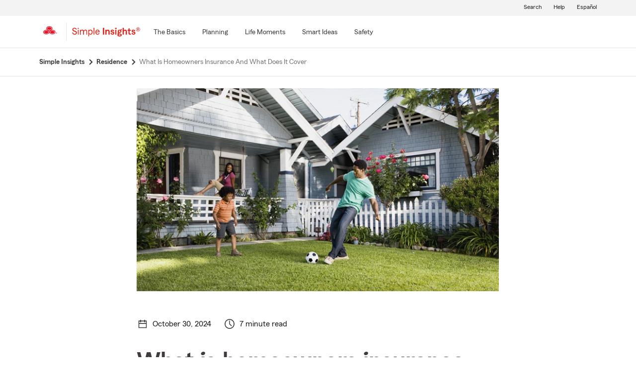

--- FILE ---
content_type: text/html;charset=utf-8
request_url: https://www.statefarm.com/simple-insights/residence/what-is-homeowners-insurance-and-what-does-it-cover?agentAssociateId=S5XN81YS000
body_size: 30135
content:

  <!DOCTYPE HTML>
  <html lang="en">
      <head>
    <meta charset="UTF-8"/>
    
    
    
	
	
    
	
	<title>
        What is Homeowners Insurance and What Does it Cover? - State Farm®
	</title>
    
    
	<script defer="defer" type="text/javascript" src="https://rum.hlx.page/.rum/@adobe/helix-rum-js@%5E2/dist/rum-standalone.js" data-routing="env=prod,tier=publish,ams=State Farm Mutual"></script>
<link rel="canonical" href="https://www.statefarm.com/simple-insights/residence/what-is-homeowners-insurance-and-what-does-it-cover"/>
	<!--<meta data-sly-test.keywords="Life events,First time homebuyer,Homeowners insurance,Flood,Starting out" name="keywords" content=""/>-->
    <meta name="keywords" content="what is homeowners insurance, homeowners insurance, home insurance, types of homeowners insurance, what does homeowners insurance cover, what does homeowners insurance not cover, what is homeowners insurance and what does it cover, understanding home insurance, homeowners insurance coverage, homeowners insurance policy"/>
    <meta name="description" content="After investing in your home, it&#39;s important to have it insured properly. What are all the policy coverages, forms and exclusions?"/>
	<meta name="tags" content="products/insurance/home-&amp;-property/homeowners-insurance, perils/flood, marketing/purpose/life-events/first-time-homebuyer, marketing/purpose/life-events, marketing/purpose/life-events/starting-out, "/>
    <meta name="robots" content="noindex, follow"/>
	

	
    
    <meta property="og:image" content="https://www.statefarm.com/content/dam/sf-library/en-us/secure/legacy/simple-insights/what-is-homeowners-insurance-and-what-does-it-cover.jpg"/>
    <meta property="og:title" content="What is Homeowners Insurance and What Does it Cover?"/>
    <meta property="og:site_name" content="State Farm"/>
    <meta property="og:type" content="website"/>
	<meta property="og:description" content="After investing in your home, it's important to have it insured properly. What are all the policy coverages, forms and exclusions?"/>
	
	
     
     <meta name="twitter:image" content="https://www.statefarm.com/content/dam/sf-library/en-us/secure/legacy/simple-insights/what-is-homeowners-insurance-and-what-does-it-cover.jpg"/>
     <meta name="twitter:card" content="summary_large_image"/>
     <meta name="twitter:title" content="What is Homeowners Insurance and What Does it Cover?"/>
     <meta name="twitter:description" content="After investing in your home, it's important to have it insured properly. What are all the policy coverages, forms and exclusions?"/>
	 <meta name="twitter:site" content="@@StateFarm"/>

	
		
		
            
            <link rel="alternate" hreflang="es-US" href="https://es.statefarm.com/simple-insights/residencia/que-es-el-seguro-de-propietarios-de-vivienda-y-que-cubre"/>
			<link rel="alternate" hreflang="en-US" href="https://www.statefarm.com/simple-insights/residence/what-is-homeowners-insurance-and-what-does-it-cover"/>
            <link rel="alternate" hreflang="x-default" href="https://www.statefarm.com/simple-insights/residence/what-is-homeowners-insurance-and-what-does-it-cover"/>
        
        
	
	
    <meta name="viewport" content="width=device-width, initial-scale=1"/>
    
    
    
    
    

    

    

    
    
<link rel="stylesheet" href="/etc.clientlibs/StateFarmAEM/clientlibs/clientlib-base.min.473d51aa1ceab6ed59b2c60ddb158f5d.css" type="text/css">





<!--<sly data-sly-resource="contexthub"/>-->

    
    
    

    

    
    
<script src="/etc.clientlibs/clientlibs/granite/jquery.min.3e24d4d067ac58228b5004abb50344ef.js"></script>
<script src="/etc.clientlibs/clientlibs/granite/utils.min.3b86602c4e1e0b41d9673f674a75cd4b.js"></script>
<script src="/etc.clientlibs/clientlibs/granite/jquery/granite.min.011c0fc0d0cf131bdff879743a353002.js"></script>
<script src="/etc.clientlibs/StateFarmAEM/clientlibs/clientlib-dependencies.min.d41d8cd98f00b204e9800998ecf8427e.js"></script>



    
    
<link rel="stylesheet" href="/etc.clientlibs/StateFarmAEM/clientlibs/clientlib-dependencies.min.d41d8cd98f00b204e9800998ecf8427e.css" type="text/css">
<link rel="stylesheet" href="/etc.clientlibs/StateFarmAEM/clientlibs/clientlib-si-custom.min.d8f1236ee07733eb517545777f82a833.css" type="text/css">



    

    
    

    <!-- Included script -->
    <meta name="viewport" content="width=device-width, initial-scale=1.0"/>
    <meta charset="utf-8"/>
    
        
           
    	<!--<script data-sly-test="true" src="https://cdn-pci.optimizely.com/js/8421581994.js"></script>
		<script data-sly-test="false" src="https://experiment.statefarm.com/edge-client/v1/8367280580/17945734524" referrerpolicy="no-referrer-when-downgrade"></script>-->
       
  
	<script src="https://static1.st8fm.com/en_US/dxl/js/min/breadcrumbs.min.js"></script>
    <meta name="sf-user-origin" content="internal"/>
    
        <script type="text/javascript" async src="https://invocation.deel.c1.statefarm/deel.js?prop=ext" referrerpolicy="no-referrer-when-downgrade"></script>
    


    <!--script type="text/javascript" src="https://static1.st8fm.com/en_US/dxl/js/min/bootstrap-4.5.0.min.js"></script-->
    <!--link rel="stylesheet" href="https://static1.st8fm.com/en_US/dxl/css/min/bootstrap-4.5.0.min.css" /-->
    <link rel="stylesheet" href="https://static1.st8fm.com/en_US/dxl/css/min/util.min.css" type="text/css"/>
    <link rel="stylesheet" href="https://static1.st8fm.com/en_US/dxl/css/min/overrides.min.css" type="text/css"/>
    <!--<link rel="stylesheet" href="https://static1.st8fm.com/en_US/dxl/css/min/print.min.css" type="text/css"
          media="print"/> -->
     
          <link media="print" rel="stylesheet" href="/etc.clientlibs/StateFarmAEM/clientlibs/clientlib-print.min.806801512361a44daa1471774398b6f1.css" type="text/css">
<script src="/etc.clientlibs/StateFarmAEM/clientlibs/clientlib-print.min.551c634a9faf6e07bb1ba803681a389c.js"></script>

    
    <link rel="stylesheet" type="text/css" href="https://static1.st8fm.com/en_US/dxl/css/min/in-page-nav.min.css"/>
    <link rel="stylesheet" type="text/css" href="https://static1.st8fm.com/en_US/dxl/css/min/disclosure.min.css"/>

    <link rel="stylesheet" href="https://static1.st8fm.com/en_US/dxl-1x/prod/css/1x.core.css" type="text/css"/>
    
    <style>
  .-dc-key-takeaways {
    width: fit-content;
  }
  @media (min-width:576px) {
    .-dc-key-takeaways {
      max-width: 46%;
    }
  }
</style>
    
    <style>
section.product-footer-nav {
display: none;
}
.si-category-page-btn.si-calc-btn {
    padding-top: 0 !important;
    margin-top: -12px !important;
}
  main .aem-element-spacing input, .aem-element-spacing select{
      margin-bottom: 16px; /* for action module fields */
  }

@media (max-width: 767.98px){
.article-intro .author-name {
    margin-left: 15px;
}
}
section.socialWrapper , .socialWrapper {
display:none !important;
}
main .aem-element-spacing .img-spacing a{
display: inline-block;
}
.si-logo img {
    height: 40px !important;
    width: 150px !important;
    margin-left: -10px;
}

 /* Action Modules */
   .-dc-quote-container, .-dc-quote-container-large {
        width: 100%;
        margin: 0 0 16px 0;
        padding: 36px 36px 20px 36px;
        text-align: center;
    }
    .-dc-quote-container > h4, .-dc-quote-container-large > h4 {
        margin-bottom: 16px !important;
            margin-top: 0;
    }
    .-dc-quote-container .quoteSelect, .-dc-quote-container-large .quoteSelect {
        justify-content: center;
    }
    .get-quote_zip, .get-quote_state {
        width: 160px;
        margin-right: 16px;
    }
    @media (min-width: 991px) {
        .-dc-quote-container {
            width: auto;
            max-width: 51%;
            float: right;
            margin: 0 0 16px 16px;
            text-align: left;
        }
        .-dc-quote-container .quoteSelect {
            justify-content: start;
        }
    }
@media only screen and (min-width: 768px) and (max-width: 1024px){
 .link-modal {
		text-align: left !important;
		left: 6% !important;
		margin-top: 24px !important;
		margin-bottom: 8px !important;
	}
 .link-drawer {
		text-align: left !important;
		left: 6% !important;
	}
.author-circle-image {
	height:120px !important;
        object-position:top;
    }
    .text-center-image {
    	text-align:center;
    }
}
 @media (max-width: 767.98px){
     .link-modal {
		left: 6% !important;
	}

	.link-drawer {
		left: 6% !important;
	}
.author-circle-image {
       object-position:top;
    }
    .text-center-image {
    	text-align:center;
    }
}
@media screen and (min-width: 1025px) {
    .link-modal {
		text-align: left !important;
		left: 6% !important;
		margin-top: 24px !important;
		margin-bottom: 8px !important;
	}

	.link-drawer {
		text-align: left !important;
		left: 6% !important;
	}
.author-image-info {
flex: 0 0 20% !important;
}
  .author-circle-image {
	height:120px !important;
        object-position:top;
    }
    .text-center-image {
    	text-align:center;
    }
}
@media only screen and (min-width:481px) and (max-width:767.98px) {
    .author-circle-image {
    	width:100%;
        height:170px;
    	border-radius:50%;
    	object-fit:cover;
        object-position:top;
    }
}

.article .article-content-container .infographic-panel .info-img-holder .infographc-webkit-fill {
	
	max-width: 100% !important;
}
</style>
<script>
/*function replaceScript(oldSrc, newSrc) {
  const scripts = document.getElementsByTagName('script');

  for (let i = 0; i < scripts.length; i++) {
    const script = scripts[i];
    if (script.src === oldSrc) {
      const newScript = document.createElement('script');
      newScript.src = newSrc;
      script.parentNode.replaceChild(newScript, script);
      break; // Assuming only one replacement is needed
    }
  }
}

// Example usage:
replaceScript('https://ddc.statefarm.com/statefarm/Bootstrap.js', 'https://invocation.deel.c1.statefarm/deel.js');
const scriptElement = document.querySelector('script[src="https://invocation.deel.c1.statefarm/deel.js"]');

if (scriptElement) {
  scriptElement.setAttribute('async', '');
  scriptElement.setAttribute('referrerpolicy', 'no-referrer-when-downgrade');
}*/
</script>

    
    
</head>
      <body class="page basicpage  -oneX" id="page-74794a4286">
            
             
             
  


          
          
          
              




              



              
<div class="root aem-element-spacing container-custom responsiveGrid">

    
     
          <div id="container-ed5a8cb725" class="cmp-container" style=" text-align:none; padding:none;">

          


<div class="aem-Grid aem-Grid--12 aem-Grid--default--12 ">
    
    <div class="experiencefragment aem-GridColumn aem-GridColumn--default--12">
<div id="experiencefragment-e9093a71dd" class="cmp-experiencefragment cmp-experiencefragment--privacy-notice">


    
     
          <div id="container-c5ff38a59c" class="cmp-container" style=" text-align:none; padding:none;">

          


<div class="aem-Grid aem-Grid--12 aem-Grid--default--12 ">
    
    <div class="privacy-notice aem-GridColumn aem-GridColumn--default--12">


<!--<div class="xd-privacy-notice-container" id="notice-container" style="display:none;">
      <div class="xd-notice -oneX-container" tabindex="-1">
          <div class="-oneX-global-alert-body xd-notice-description">
           <div class="privacy-links">
		<p> Learn more about <a href="https://www.statefarm.com/customer-care/privacy-security/privacy" >privacy.</a> We use <a href ="https://www.statefarm.com/customer-care/privacy-security/privacy/about-our-ads" >cookies</a> on our site. 
		</p>
	</div>
	<div class="cookies-button">
		<p style="display:inline-flex; align-items: center;">
		<a role="button" href="#" id="AcceptBtn" class="-oneX-btn-secondary__anchor -oneX-btn-small xd-privacy-btn" onClick="setCookieVals()"> Accept</a>
		<a role="button" href="#" id="OptOutBtn" class="-oneX-btn-secondary__anchor -oneX-btn-small xd-optout-btn" onClick="optOutCookieVals()"> Opt out</a>
		<a href="https://www.statefarm.com/customer-care/privacy-security/privacy/california-privacy-rights/do-not-sell" class="manage-cookies"> Manage cookies</a></p>
	</div>
           <button class="-oneX-close-X-button" id="closeBtn" aria-label="privacy close"> <span class="-oneX-icon--close"></span></button>
          </div>
      </div>
</div>--></div>
<div class="htmlComponent aem-GridColumn aem-GridColumn--default--12">





 



</div>

    
</div>

          </div>
     
 
    
</div>

    
</div>
<div class="experiencefragment aem-GridColumn aem-GridColumn--default--12">
<div id="experiencefragment-7d498db0d7" class="cmp-experiencefragment cmp-experiencefragment--header">


    
     
          <div id="container-7891b25d31" class="cmp-container" style=" text-align:none; padding:none;">

          


<div class="aem-Grid aem-Grid--12 aem-Grid--default--12 ">
    
    <div class="editable-header aem-GridColumn aem-GridColumn--default--12"><div aria-hidden="true" id="oneX-lang-modal-en" class="-oneX -oneX-modal__container -oneX-hidden">
  <div class="-oneX-modal-content noindex" aria-labelledby="dialogTitle" role="dialog" lang="es">
    <div id="dialogTitle" class="-oneX-modal-heading" role="heading" aria-level="2" tabindex="-1">No disponible en español</div>
    <div class="-oneX-modal-body">
      ¡Lo sentimos! Esta página no está disponible en español.
    </div>
    <div class="-oneX-modal-footer">
      <div class="-oneX-row">
        <div class="-oneX-modal-primary__div -oneX-col">
          <button onclick="location.href='/agent/'" id="-oneX-lang-modal-find-agent-btn" class="-oneX-btn-primary">Localiza a un agente</button>
        </div>
        <div class="-oneX-modal-secondary__div -oneX-col">
            <button id="-oneX-lang-modal-cancel-btn" onclick="oneX.Modal.hideModal()" class="-oneX-btn-secondary">Cancelar</button>
        </div>
      </div>
    </div>
    <button class="-oneX-close-X-button" aria-label="Cerrar">
      <span class="-oneX-icon--close">
      </span>
    </button>
  </div>
</div>
<div aria-hidden="true" id="oneX-lang-modal-es" class="-oneX -oneX-modal__container -oneX-hidden">
  <div class="-oneX-modal-content noindex" aria-labelledby="dialogTitle-es" role="dialog" lang="es">
    <div id="dialogTitle-es" class="-oneX-modal-heading" role="heading" aria-level="2" tabindex="-1">Aviso</div>
    <div class="-oneX-modal-body">¡Lo sentimos! Esta página no está disponible en español.</div>
    <div class="-oneX-modal-footer">
      <div class="-oneX-row">
        <div class="-oneX-modal-primary__div -oneX-col">
          <button onclick="oneX.Modal.continueBtnClicked()" id="-oneX-lang-modal-continue-btn" class="-oneX-btn-primary">Continuar</button>
        </div>
        <div class="-oneX-modal-secondary__div -oneX-col">
        <button id="-oneX-lang-modal-cancel-btn-es" onclick="oneX.Modal.hideModal()" class="-oneX-btn-secondary">Cancelar</button>
        </div>
      </div>
    </div>
    <button class="-oneX-close-X-button" aria-label="Cerrar">
      <span class="-oneX-icon--close">
      </span>
    </button>
  </div>
</div>
<header class="-oneX noindex -oneX-generic-header" id="oneX-header">
	<div class="-oneX-skipToMain-content">
		<a href="#oneX-main-content" class="-oneX-skipContent-link -oneX-clipped -oneX-link--block">Skip to main content</a>
	</div>
	<nav class="-oneX-header  -oneX-container-fluid">
		<section class="-oneX-header-logo-container">
			<a href="/"><img class="-oneX-header-logo" id="oneX-sf-logo" src="https://static1.st8fm.com/en_US/dxl-1x/prod/css/images/header/state-farm-logo-5.svg" alt="State Farm Insurance and Financial Services"/></a>
		</section>
		<div class="-oneX-header-separator"></div>
		<section class="-oneX-header-logo-container" style="width:auto;">
			<div class="-oneX-header-sec-logo-btn-hitbox" onclick="" style="padding-right: 10px;padding-top: 8px;">
				<a class="-oneX-header-sec-logo-btn" href="/simple-insights" aria-label="Simple Insights">
						
							<img src="https://static1.st8fm.com/en_US/img/logos/SimpleInsightsRed.svg" role="img" alt="Simple Insights" style="height: 21px; width: 137px;"/>
						
						
    			</a>
			</div>
		</section>
		<section class="-oneX-header-mobile-tablet-nav-section">
			<div class="-oneX-row">
				<div class="-oneX-col">
					<button aria-expanded="true" aria-label="Main Navigation" class="-oneX-header-menu-button">
						<div class="-oneX-hamburger__icon">
							<span></span><span></span><span></span>
						</div>
					</button>
				</div>
				<div class="-oneX-col">
					<a href="/" class="-oneX-header-logo-mobile"><img id="oneX-sf-logo-mobile" src="https://static1.st8fm.com/en_US/dxl-1x/prod/css/images/header/state-farm-logo-5.svg" alt="State Farm Insurance and Financial Services"/></a>
				</div>
				<div class="-oneX-header-login-logout-container -oneX-col">
				<a class="-oneX-header-nav-logout-link -oneX-header-logout" role="button"></a></div>
			</div>
		</section>
		<section class="-oneX-header-nav-apps-container">
			<div aria-live="assertive" id="sr-only"></div>
			<div class="-oneX-header-nav-container">
				<div class="-oneX-header-main-nav">
					<ul class="-oneX-header-main-nav-menu">


						




    
    
    <li class="-oneX-header-main-nav-list">


    <li class="-oneX-header-main-nav-list">
        <div class="-oneX-header-top-menu-btn-hitbox" onclick="">
            

            
                <a class="-oneX-header-top-menu-btn -oneX-navmenu-anchor-has-submenu" tabindex="0" aria-label="The Basics" data-for="The_Basics-new"><span>The Basics</span></a>
                <button class="-oneX-header-top-menu-btn -oneX-navmenu-btn-has-submenu" aria-expanded="false" data-for="The_Basics-new">
                    <span>The Basics</span>
                </button>
                <button class="-oneX-header-top-chevron-btn" aria-label="The_Basics" data-for="The_Basics-new" aria-expanded="false" aria-owns="oneX-submenu-The_Basics-new">
                    <span class="-oneX-navmenu__chevron-down"></span>
                </button>

                <span class="-oneX-navmenu__chevron-right"></span>
            
        </div>
        <section role="navigation" id="oneX-submenu-The_Basics-new" class="-oneX-header-submenu-container -oneX-header-menu -oneX-hidden" style="">
            <div class="-oneX-mainmenu-section-wrapper">

                <span aria-level="2" role="heading"></span>

                <div class="-oneX-submenu-section">
                    <div class="-oneX-submenu-section-wrapper">
                        <section class="-oneX-sub-navigation-menu">
                            <span aria-level="3" role="heading" tabindex="-1"></span>
                            <ul class="-oneX-subMenu-items -oneX-links-as-heading ">
                                <li class="">
                                    <a id='oneX-0-Auto_&amp;_vehicle' href="/simple-insights/auto-and-vehicles" class="-oneX-link--block menuLevel2 ">Auto &amp; vehicle</a>
                                <li>
                        
                                    <a id='oneX-1-Banking' href="/simple-insights/banking" class="-oneX-link--block menuLevel2 ">Banking</a>
                                <li>
                        
                                    <a id='oneX-2-Family' href="/simple-insights/family" class="-oneX-link--block menuLevel2 ">Family</a>
                                <li>
                        
                                    <a id='oneX-3-Residence' href="/simple-insights/residence" class="-oneX-link--block menuLevel2 ">Residence</a>
                                <li>
                        </section>
                    </div>
                </div>

            </div>
            <button aria-label="Close this menu" class="-oneX-header-close-X-button -oneX-close-X-button" type="button">
                <span class="-oneX-icon--close"></span>
            </button>
        </section>
    </li>

    <section role="navigation" id="oneX-submenu-The_Basics-mobile" class="-oneX-header-submenu-container -oneX-header-menu -oneX-hidden">
        <div class="-oneX-mainmenu-section-wrapper">
            <div class="-oneX-submenu-section">
                <div class="-oneX-submenu-section-wrapper">
                    <section class="-oneX-sub-navigation-menu-mobile">
                        <span aria-level="3" role="heading"><a role="button" id="oneX-0-The_Basics-mobile" href="/simple-insights/auto-and-vehicles" class="-oneX-link--block -oneX-menuLevel1-mobile">Auto &amp; vehicle</a></span>
                    </section>
                
                    <section class="-oneX-sub-navigation-menu-mobile">
                        <span aria-level="3" role="heading"><a role="button" id="oneX-1-The_Basics-mobile" href="/simple-insights/banking" class="-oneX-link--block -oneX-menuLevel1-mobile">Banking</a></span>
                    </section>
                
                    <section class="-oneX-sub-navigation-menu-mobile">
                        <span aria-level="3" role="heading"><a role="button" id="oneX-2-The_Basics-mobile" href="/simple-insights/family" class="-oneX-link--block -oneX-menuLevel1-mobile">Family</a></span>
                    </section>
                
                    <section class="-oneX-sub-navigation-menu-mobile">
                        <span aria-level="3" role="heading"><a role="button" id="oneX-3-The_Basics-mobile" href="/simple-insights/residence" class="-oneX-link--block -oneX-menuLevel1-mobile">Residence</a></span>
                    </section>
                </div>
            </div>
        </div>

    </section>
</li>


    
    
    <li class="-oneX-header-main-nav-list">


    <li class="-oneX-header-main-nav-list">
        <div class="-oneX-header-top-menu-btn-hitbox" onclick="">
            

            
                <a class="-oneX-header-top-menu-btn -oneX-navmenu-anchor-has-submenu" tabindex="0" aria-label="Planning" data-for="Planning-new"><span>Planning</span></a>
                <button class="-oneX-header-top-menu-btn -oneX-navmenu-btn-has-submenu" aria-expanded="false" data-for="Planning-new">
                    <span>Planning</span>
                </button>
                <button class="-oneX-header-top-chevron-btn" aria-label="Planning" data-for="Planning-new" aria-expanded="false" aria-owns="oneX-submenu-Planning-new">
                    <span class="-oneX-navmenu__chevron-down"></span>
                </button>

                <span class="-oneX-navmenu__chevron-right"></span>
            
        </div>
        <section role="navigation" id="oneX-submenu-Planning-new" class="-oneX-header-submenu-container -oneX-header-menu -oneX-hidden" style="">
            <div class="-oneX-mainmenu-section-wrapper">

                <span aria-level="2" role="heading"></span>

                <div class="-oneX-submenu-section">
                    <div class="-oneX-submenu-section-wrapper">
                        <section class="-oneX-sub-navigation-menu">
                            <span aria-level="3" role="heading" tabindex="-1"></span>
                            <ul class="-oneX-subMenu-items -oneX-links-as-heading ">
                                <li class="">
                                    <a id='oneX-0-College' href="/simple-insights/college" class="-oneX-link--block menuLevel2 ">College</a>
                                <li>
                        
                                    <a id='oneX-1-Estate' href="/simple-insights/estate" class="-oneX-link--block menuLevel2 ">Estate</a>
                                <li>
                        
                                    <a id='oneX-2-Financial' href="/simple-insights/financial" class="-oneX-link--block menuLevel2 ">Financial</a>
                                <li>
                        
                                    <a id='oneX-3-Health' href="/simple-insights/health-insurance" class="-oneX-link--block menuLevel2 ">Health</a>
                                <li>
                        </section>
                    </div>
                
                    <div class="-oneX-submenu-section-wrapper">
                        <section class="-oneX-sub-navigation-menu">
                            <span aria-level="3" role="heading" tabindex="-1"></span>
                            <ul class="-oneX-subMenu-items -oneX-links-as-heading ">
                                <li class="">
                                    <a id='oneX-0-Insurance' href="/simple-insights/insurance" class="-oneX-link--block menuLevel2 ">Insurance</a>
                                <li>
                        
                                    <a id='oneX-1-Life_Insurance' href="/simple-insights/life-insurance" class="-oneX-link--block menuLevel2 ">Life Insurance</a>
                                <li>
                        
                                    <a id='oneX-2-Retirement' href="/simple-insights/retirement" class="-oneX-link--block menuLevel2 ">Retirement</a>
                                <li>
                        
                                    <a id='oneX-3-Small_Business' href="/simple-insights/small-business" class="-oneX-link--block menuLevel2 ">Small Business</a>
                                <li>
                        </section>
                    </div>
                </div>

            </div>
            <button aria-label="Close this menu" class="-oneX-header-close-X-button -oneX-close-X-button" type="button">
                <span class="-oneX-icon--close"></span>
            </button>
        </section>
    </li>

    <section role="navigation" id="oneX-submenu-Planning-mobile" class="-oneX-header-submenu-container -oneX-header-menu -oneX-hidden">
        <div class="-oneX-mainmenu-section-wrapper">
            <div class="-oneX-submenu-section">
                <div class="-oneX-submenu-section-wrapper">
                    <section class="-oneX-sub-navigation-menu-mobile">
                        <span aria-level="3" role="heading"><a role="button" id="oneX-0-Planning-mobile" href="/simple-insights/college" class="-oneX-link--block -oneX-menuLevel1-mobile">College</a></span>
                    </section>
                
                    <section class="-oneX-sub-navigation-menu-mobile">
                        <span aria-level="3" role="heading"><a role="button" id="oneX-1-Planning-mobile" href="/simple-insights/estate" class="-oneX-link--block -oneX-menuLevel1-mobile">Estate</a></span>
                    </section>
                
                    <section class="-oneX-sub-navigation-menu-mobile">
                        <span aria-level="3" role="heading"><a role="button" id="oneX-2-Planning-mobile" href="/simple-insights/financial" class="-oneX-link--block -oneX-menuLevel1-mobile">Financial</a></span>
                    </section>
                
                    <section class="-oneX-sub-navigation-menu-mobile">
                        <span aria-level="3" role="heading"><a role="button" id="oneX-3-Planning-mobile" href="/simple-insights/health-insurance" class="-oneX-link--block -oneX-menuLevel1-mobile">Health</a></span>
                    </section>
                
                    <section class="-oneX-sub-navigation-menu-mobile">
                        <span aria-level="3" role="heading"><a role="button" id="oneX-4-Planning-mobile" href="/simple-insights/insurance" class="-oneX-link--block -oneX-menuLevel1-mobile">Insurance</a></span>
                    </section>
                
                    <section class="-oneX-sub-navigation-menu-mobile">
                        <span aria-level="3" role="heading"><a role="button" id="oneX-5-Planning-mobile" href="/simple-insights/life-insurance" class="-oneX-link--block -oneX-menuLevel1-mobile">Life Insurance</a></span>
                    </section>
                
                    <section class="-oneX-sub-navigation-menu-mobile">
                        <span aria-level="3" role="heading"><a role="button" id="oneX-6-Planning-mobile" href="/simple-insights/retirement" class="-oneX-link--block -oneX-menuLevel1-mobile">Retirement</a></span>
                    </section>
                
                    <section class="-oneX-sub-navigation-menu-mobile">
                        <span aria-level="3" role="heading"><a role="button" id="oneX-7-Planning-mobile" href="/simple-insights/small-business" class="-oneX-link--block -oneX-menuLevel1-mobile">Small Business</a></span>
                    </section>
                </div>
            </div>
        </div>

    </section>
</li>


    
    
    <li class="-oneX-header-main-nav-list">


    <li class="-oneX-header-main-nav-list">
        <div class="-oneX-header-top-menu-btn-hitbox" onclick="">
            

            
                <a class="-oneX-header-top-menu-btn -oneX-navmenu-anchor-has-submenu" tabindex="0" aria-label="Life Moments" data-for="Life_Moments-new"><span>Life Moments</span></a>
                <button class="-oneX-header-top-menu-btn -oneX-navmenu-btn-has-submenu" aria-expanded="false" data-for="Life_Moments-new">
                    <span>Life Moments</span>
                </button>
                <button class="-oneX-header-top-chevron-btn" aria-label="Life_Moments" data-for="Life_Moments-new" aria-expanded="false" aria-owns="oneX-submenu-Life_Moments-new">
                    <span class="-oneX-navmenu__chevron-down"></span>
                </button>

                <span class="-oneX-navmenu__chevron-right"></span>
            
        </div>
        <section role="navigation" id="oneX-submenu-Life_Moments-new" class="-oneX-header-submenu-container -oneX-header-menu -oneX-hidden" style="">
            <div class="-oneX-mainmenu-section-wrapper">

                <span aria-level="2" role="heading"></span>

                <div class="-oneX-submenu-section">
                    <div class="-oneX-submenu-section-wrapper">
                        <section class="-oneX-sub-navigation-menu">
                            <span aria-level="3" role="heading" tabindex="-1"></span>
                            <ul class="-oneX-subMenu-items -oneX-links-as-heading ">
                                <li class="">
                                    <a id='oneX-0-Starting_Out' href="/simple-insights/life-moments/starting-out" class="-oneX-link--block menuLevel2 ">Starting Out</a>
                                <li>
                        
                                    <a id='oneX-1-Getting_Married' href="/simple-insights/life-moments/getting-married" class="-oneX-link--block menuLevel2 ">Getting Married</a>
                                <li>
                        
                                    <a id='oneX-2-First_Time_Home_Buyer' href="/simple-insights/life-moments/first-time-home-buyer" class="-oneX-link--block menuLevel2 ">First Time Home Buyer</a>
                                <li>
                        
                                    <a id='oneX-3-Adding_a_Child' href="/simple-insights/life-moments/adding-a-child" class="-oneX-link--block menuLevel2 ">Adding a Child</a>
                                <li>
                        
                                    <a id='oneX-4-Changing_Jobs' href="/simple-insights/life-moments/changing-jobs" class="-oneX-link--block menuLevel2 ">Changing Jobs</a>
                                <li>
                        </section>
                    </div>
                
                    <div class="-oneX-submenu-section-wrapper">
                        <section class="-oneX-sub-navigation-menu">
                            <span aria-level="3" role="heading" tabindex="-1"></span>
                            <ul class="-oneX-subMenu-items -oneX-links-as-heading ">
                                <li class="">
                                    <a id='oneX-0-Planning_a_Move' href="/simple-insights/life-moments/planning-a-move" class="-oneX-link--block menuLevel2 ">Planning a Move</a>
                                <li>
                        
                                    <a id='oneX-1-Newly_Single' href="/simple-insights/life-moments/newly-single" class="-oneX-link--block menuLevel2 ">Newly Single</a>
                                <li>
                        
                                    <a id='oneX-2-Relocating' href="/simple-insights/life-moments/relocating" class="-oneX-link--block menuLevel2 ">Relocating</a>
                                <li>
                        
                                    <a id='oneX-3-Empty_Nester' href="/simple-insights/life-moments/empty-nester" class="-oneX-link--block menuLevel2 ">Empty Nester</a>
                                <li>
                        </section>
                    </div>
                </div>

            </div>
            <button aria-label="Close this menu" class="-oneX-header-close-X-button -oneX-close-X-button" type="button">
                <span class="-oneX-icon--close"></span>
            </button>
        </section>
    </li>

    <section role="navigation" id="oneX-submenu-Life_Moments-mobile" class="-oneX-header-submenu-container -oneX-header-menu -oneX-hidden">
        <div class="-oneX-mainmenu-section-wrapper">
            <div class="-oneX-submenu-section">
                <div class="-oneX-submenu-section-wrapper">
                    <section class="-oneX-sub-navigation-menu-mobile">
                        <span aria-level="3" role="heading"><a role="button" id="oneX-0-Life_Moments-mobile" href="/simple-insights/life-moments/starting-out" class="-oneX-link--block -oneX-menuLevel1-mobile">Starting Out</a></span>
                    </section>
                
                    <section class="-oneX-sub-navigation-menu-mobile">
                        <span aria-level="3" role="heading"><a role="button" id="oneX-1-Life_Moments-mobile" href="/simple-insights/life-moments/getting-married" class="-oneX-link--block -oneX-menuLevel1-mobile">Getting Married</a></span>
                    </section>
                
                    <section class="-oneX-sub-navigation-menu-mobile">
                        <span aria-level="3" role="heading"><a role="button" id="oneX-2-Life_Moments-mobile" href="/simple-insights/life-moments/first-time-home-buyer" class="-oneX-link--block -oneX-menuLevel1-mobile">First Time Home Buyer</a></span>
                    </section>
                
                    <section class="-oneX-sub-navigation-menu-mobile">
                        <span aria-level="3" role="heading"><a role="button" id="oneX-3-Life_Moments-mobile" href="/simple-insights/life-moments/adding-a-child" class="-oneX-link--block -oneX-menuLevel1-mobile">Adding a Child</a></span>
                    </section>
                
                    <section class="-oneX-sub-navigation-menu-mobile">
                        <span aria-level="3" role="heading"><a role="button" id="oneX-4-Life_Moments-mobile" href="/simple-insights/life-moments/changing-jobs" class="-oneX-link--block -oneX-menuLevel1-mobile">Changing Jobs</a></span>
                    </section>
                
                    <section class="-oneX-sub-navigation-menu-mobile">
                        <span aria-level="3" role="heading"><a role="button" id="oneX-5-Life_Moments-mobile" href="/simple-insights/life-moments/planning-a-move" class="-oneX-link--block -oneX-menuLevel1-mobile">Planning a Move</a></span>
                    </section>
                
                    <section class="-oneX-sub-navigation-menu-mobile">
                        <span aria-level="3" role="heading"><a role="button" id="oneX-6-Life_Moments-mobile" href="/simple-insights/life-moments/newly-single" class="-oneX-link--block -oneX-menuLevel1-mobile">Newly Single</a></span>
                    </section>
                
                    <section class="-oneX-sub-navigation-menu-mobile">
                        <span aria-level="3" role="heading"><a role="button" id="oneX-7-Life_Moments-mobile" href="/simple-insights/life-moments/relocating" class="-oneX-link--block -oneX-menuLevel1-mobile">Relocating</a></span>
                    </section>
                
                    <section class="-oneX-sub-navigation-menu-mobile">
                        <span aria-level="3" role="heading"><a role="button" id="oneX-8-Life_Moments-mobile" href="/simple-insights/life-moments/empty-nester" class="-oneX-link--block -oneX-menuLevel1-mobile">Empty Nester</a></span>
                    </section>
                </div>
            </div>
        </div>

    </section>
</li>


    
    
    <li class="-oneX-header-main-nav-list">


    <li class="-oneX-header-main-nav-list">
        <div class="-oneX-header-top-menu-btn-hitbox" onclick="">
            

            
                <a class="-oneX-header-top-menu-btn -oneX-navmenu-anchor-has-submenu" tabindex="0" aria-label="Smart Ideas" data-for="Smart_Ideas-new"><span>Smart Ideas</span></a>
                <button class="-oneX-header-top-menu-btn -oneX-navmenu-btn-has-submenu" aria-expanded="false" data-for="Smart_Ideas-new">
                    <span>Smart Ideas</span>
                </button>
                <button class="-oneX-header-top-chevron-btn" aria-label="Smart_Ideas" data-for="Smart_Ideas-new" aria-expanded="false" aria-owns="oneX-submenu-Smart_Ideas-new">
                    <span class="-oneX-navmenu__chevron-down"></span>
                </button>

                <span class="-oneX-navmenu__chevron-right"></span>
            
        </div>
        <section role="navigation" id="oneX-submenu-Smart_Ideas-new" class="-oneX-header-submenu-container -oneX-header-menu -oneX-hidden" style="">
            <div class="-oneX-mainmenu-section-wrapper">

                <span aria-level="2" role="heading"></span>

                <div class="-oneX-submenu-section">
                    <div class="-oneX-submenu-section-wrapper">
                        <section class="-oneX-sub-navigation-menu">
                            <span aria-level="3" role="heading" tabindex="-1"></span>
                            <ul class="-oneX-subMenu-items -oneX-links-as-heading ">
                                <li class="">
                                    <a id='oneX-0-Car_Seat_Safety_' href="/simple-insights/smart-ideas/car-seat-installation" class="-oneX-link--block menuLevel2 ">Car Seat Safety </a>
                                <li>
                        
                                    <a id='oneX-1-Manage_Energy' href="/simple-insights/smart-ideas/energy-management" class="-oneX-link--block menuLevel2 ">Manage Energy</a>
                                <li>
                        
                                    <a id='oneX-2-_Smart_Tech_' href="/simple-insights/smart-ideas/securing-your-home" class="-oneX-link--block menuLevel2 "> Smart Tech </a>
                                <li>
                        
                                    <a id='oneX-3-Starting_Today' href="/simple-insights/smart-ideas/starting-today" class="-oneX-link--block menuLevel2 ">Starting Today</a>
                                <li>
                        </section>
                    </div>
                </div>

            </div>
            <button aria-label="Close this menu" class="-oneX-header-close-X-button -oneX-close-X-button" type="button">
                <span class="-oneX-icon--close"></span>
            </button>
        </section>
    </li>

    <section role="navigation" id="oneX-submenu-Smart_Ideas-mobile" class="-oneX-header-submenu-container -oneX-header-menu -oneX-hidden">
        <div class="-oneX-mainmenu-section-wrapper">
            <div class="-oneX-submenu-section">
                <div class="-oneX-submenu-section-wrapper">
                    <section class="-oneX-sub-navigation-menu-mobile">
                        <span aria-level="3" role="heading"><a role="button" id="oneX-0-Smart_Ideas-mobile" href="/simple-insights/smart-ideas/car-seat-installation" class="-oneX-link--block -oneX-menuLevel1-mobile">Car Seat Safety </a></span>
                    </section>
                
                    <section class="-oneX-sub-navigation-menu-mobile">
                        <span aria-level="3" role="heading"><a role="button" id="oneX-1-Smart_Ideas-mobile" href="/simple-insights/smart-ideas/energy-management" class="-oneX-link--block -oneX-menuLevel1-mobile">Manage Energy</a></span>
                    </section>
                
                    <section class="-oneX-sub-navigation-menu-mobile">
                        <span aria-level="3" role="heading"><a role="button" id="oneX-2-Smart_Ideas-mobile" href="/simple-insights/smart-ideas/securing-your-home" class="-oneX-link--block -oneX-menuLevel1-mobile"> Smart Tech </a></span>
                    </section>
                
                    <section class="-oneX-sub-navigation-menu-mobile">
                        <span aria-level="3" role="heading"><a role="button" id="oneX-3-Smart_Ideas-mobile" href="/simple-insights/smart-ideas/starting-today" class="-oneX-link--block -oneX-menuLevel1-mobile">Starting Today</a></span>
                    </section>
                </div>
            </div>
        </div>

    </section>
</li>


    
    
    <li class="-oneX-header-main-nav-list">


    <li class="-oneX-header-main-nav-list">
        <div class="-oneX-header-top-menu-btn-hitbox" onclick="">
            

            
                <a class="-oneX-header-top-menu-btn -oneX-navmenu-anchor-has-submenu" tabindex="0" aria-label="Safety" data-for="Safety-new"><span>Safety</span></a>
                <button class="-oneX-header-top-menu-btn -oneX-navmenu-btn-has-submenu" aria-expanded="false" data-for="Safety-new">
                    <span>Safety</span>
                </button>
                <button class="-oneX-header-top-chevron-btn" aria-label="Safety" data-for="Safety-new" aria-expanded="false" aria-owns="oneX-submenu-Safety-new">
                    <span class="-oneX-navmenu__chevron-down"></span>
                </button>

                <span class="-oneX-navmenu__chevron-right"></span>
            
        </div>
        <section role="navigation" id="oneX-submenu-Safety-new" class="-oneX-header-submenu-container -oneX-header-menu -oneX-hidden" style="">
            <div class="-oneX-mainmenu-section-wrapper">

                <span aria-level="2" role="heading"></span>

                <div class="-oneX-submenu-section">
                    <div class="-oneX-submenu-section-wrapper">
                        <section class="-oneX-sub-navigation-menu">
                            <span aria-level="3" role="heading" tabindex="-1"></span>
                            <ul class="-oneX-subMenu-items -oneX-links-as-heading ">
                                <li class="">
                                    <a id='oneX-0-Earthquake_' href="/simple-insights/safety/earthquake" class="-oneX-link--block menuLevel2 ">Earthquake </a>
                                <li>
                        
                                    <a id='oneX-1-Fire_Prevention' href="/simple-insights/safety/fire-prevention" class="-oneX-link--block menuLevel2 ">Fire Prevention</a>
                                <li>
                        
                                    <a id='oneX-2-_Flood_' href="/simple-insights/safety/flood" class="-oneX-link--block menuLevel2 "> Flood </a>
                                <li>
                        
                                    <a id='oneX-3-Hurricane_' href="/simple-insights/safety/hurricane" class="-oneX-link--block menuLevel2 ">Hurricane </a>
                                <li>
                        </section>
                    </div>
                
                    <div class="-oneX-submenu-section-wrapper">
                        <section class="-oneX-sub-navigation-menu">
                            <span aria-level="3" role="heading" tabindex="-1"></span>
                            <ul class="-oneX-subMenu-items -oneX-links-as-heading ">
                                <li class="">
                                    <a id='oneX-0-Severe_Weather' href="/simple-insights/safety/severe-weather" class="-oneX-link--block menuLevel2 ">Severe Weather</a>
                                <li>
                        
                                    <a id='oneX-1-Tornadoes' href="/simple-insights/safety/tornadoes" class="-oneX-link--block menuLevel2 ">Tornadoes</a>
                                <li>
                        
                                    <a id='oneX-2-_Wildfires_' href="/simple-insights/safety/wildfire" class="-oneX-link--block menuLevel2 "> Wildfires </a>
                                <li>
                        
                                    <a id='oneX-3-Winter_Storm' href="/simple-insights/safety/winter-storm" class="-oneX-link--block menuLevel2 ">Winter Storm</a>
                                <li>
                        </section>
                    </div>
                </div>

            </div>
            <button aria-label="Close this menu" class="-oneX-header-close-X-button -oneX-close-X-button" type="button">
                <span class="-oneX-icon--close"></span>
            </button>
        </section>
    </li>

    <section role="navigation" id="oneX-submenu-Safety-mobile" class="-oneX-header-submenu-container -oneX-header-menu -oneX-hidden">
        <div class="-oneX-mainmenu-section-wrapper">
            <div class="-oneX-submenu-section">
                <div class="-oneX-submenu-section-wrapper">
                    <section class="-oneX-sub-navigation-menu-mobile">
                        <span aria-level="3" role="heading"><a role="button" id="oneX-0-Safety-mobile" href="/simple-insights/safety/earthquake" class="-oneX-link--block -oneX-menuLevel1-mobile">Earthquake </a></span>
                    </section>
                
                    <section class="-oneX-sub-navigation-menu-mobile">
                        <span aria-level="3" role="heading"><a role="button" id="oneX-1-Safety-mobile" href="/simple-insights/safety/fire-prevention" class="-oneX-link--block -oneX-menuLevel1-mobile">Fire Prevention</a></span>
                    </section>
                
                    <section class="-oneX-sub-navigation-menu-mobile">
                        <span aria-level="3" role="heading"><a role="button" id="oneX-2-Safety-mobile" href="/simple-insights/safety/flood" class="-oneX-link--block -oneX-menuLevel1-mobile"> Flood </a></span>
                    </section>
                
                    <section class="-oneX-sub-navigation-menu-mobile">
                        <span aria-level="3" role="heading"><a role="button" id="oneX-3-Safety-mobile" href="/simple-insights/safety/hurricane" class="-oneX-link--block -oneX-menuLevel1-mobile">Hurricane </a></span>
                    </section>
                
                    <section class="-oneX-sub-navigation-menu-mobile">
                        <span aria-level="3" role="heading"><a role="button" id="oneX-4-Safety-mobile" href="/simple-insights/safety/severe-weather" class="-oneX-link--block -oneX-menuLevel1-mobile">Severe Weather</a></span>
                    </section>
                
                    <section class="-oneX-sub-navigation-menu-mobile">
                        <span aria-level="3" role="heading"><a role="button" id="oneX-5-Safety-mobile" href="/simple-insights/safety/tornadoes" class="-oneX-link--block -oneX-menuLevel1-mobile">Tornadoes</a></span>
                    </section>
                
                    <section class="-oneX-sub-navigation-menu-mobile">
                        <span aria-level="3" role="heading"><a role="button" id="oneX-6-Safety-mobile" href="/simple-insights/safety/wildfire" class="-oneX-link--block -oneX-menuLevel1-mobile"> Wildfires </a></span>
                    </section>
                
                    <section class="-oneX-sub-navigation-menu-mobile">
                        <span aria-level="3" role="heading"><a role="button" id="oneX-7-Safety-mobile" href="/simple-insights/safety/winter-storm" class="-oneX-link--block -oneX-menuLevel1-mobile">Winter Storm</a></span>
                    </section>
                </div>
            </div>
        </div>

    </section>
</li>



					</ul>
				</div>
				<div class="-oneX-header-util-nav">
					<ul>
						<li class="-oneX-hidden" aria-hidden="true">
							<button id="oneX-header-main-menu-btn" class="-oneX-header-util-menu-btn" aria-label="Back To Main Menu">
								<span>Main Menu</span>
							</button>
						</li>
						<li>
							<button class="-oneX-header-util-menu-btn  -oneX-util-menu-icon-container" data-for="search" aria-expanded="false">
								<div class="-oneX-util-menu-icon -oneX-util-menu-icon-search"></div>
								<span>Search</span>
							</button>
						</li>
						<li class=""><a class="-oneX-header-util-menu-btn -oneX-util-menu-icon-container" href="/customer-care" target="_blank">
								<div class="-oneX-util-menu-icon -oneX-util-menu-icon-help"></div>
								<span>Help</span>
							</a>
						</li>
						<li class="-oneX-lang-link "><a class="-oneX-lang-icon -oneX-header-util-menu-btn -oneX-util-menu-icon-container" href="https://es.statefarm.com/content/StateFarmAEM/us/es/simple-insights/residence/what-is-homeowners-insurance-and-what-does-it-cover.html" lang="es">
								<div class="-oneX-util-menu-icon -oneX-util-menu-icon-lang"></div>
								<span>Español</span>
							</a></li>
					</ul>
				</div>
				<div class="-oneX-header-login-nav">
					<div class="-oneX-header-main-nav-list">
						<div class="-oneX-header-top-menu-btn-hitbox">
							
						</div>
					</div>
					<section id="oneX-submenu-login" class="-oneX-header-submenu-container -oneX-utilmenu-login -oneX-hidden">
						<div class="-oneX-util-login-container">
							<div class="-oneX-row">
								<div class="-oneX-col-12 -oneX-col-lg-6 -oneX-first-col">
									<div role="heading" aria-level="2" class="-oneX-heading--h2 -oneX-login-menu-header"></div>
									<div class="-oneX-login-menu-tagline"></div>
									<form class="-oneX-util-login-form" method="post">
										<div class="-oneX-login-fields">
											<div class="-oneX-loginUsername">
												<label for="oneX-username" class="-oneX-textfield__floatingLabel"></label> <input name="IDToken1" type="text" id="oneX-username" class="-oneX-login-username -oneX-textfield--floating-input" aria-required="true" autocomplete="username" style="background-image: url(&quot;[data-uri]&quot;); background-repeat: no-repeat; background-attachment: scroll; background-size: 16px 18px; background-position: 98% 50%;"/>
											</div>
											<fieldset class="-oneX-fieldset -oneX-password-fieldset">
												<label for="util-login-password" class="-oneX-textfield__floatingLabel"></label> <input name="IDToken2" id="util-login-password" type="password" value="" aria-required="true" class="-oneX-login-userpwd -oneX-textfield--floating-input -oneX-textfield--control" autocomplete="current-password" style="background-image: url(&quot;[data-uri]&quot;); background-repeat: no-repeat; background-attachment: scroll; background-size: 16px 18px; background-position: 98% 50%;"/>
												<button type="button" class="-oneX-btn-control" aria-label="Show password as plain text. Note: this will visually expose your password on the screen.">
													<div aria-label="Conversational TextField --View" role="img" class="-oneX-icon--controls--view"></div>
												</button>
											</fieldset>
											<div class="-oneX-row -oneX-keep-row -oneX-login-remember-me">
												<input class="-oneX-checkbox" name="IDToken4" id="oneX-login-remember-me" data-suppressunchecked="true" type="checkbox"/> <label class="-oneX-login-remember-me-label" for="oneX-login-remember-me"></label>
											</div>
											<input class="-oneX-hidden" aria-hidden="true" name="IDToken3" style="background-image: url(&quot;[data-uri]&quot;); background-repeat: no-repeat; background-attachment: scroll; background-size: 16px 18px; background-position: 98% 50%;"/>
											<button type="submit" class="-oneX-util-login-button -oneX-btn-primary  "></button>
											<div class="-oneX-login-trouble-link">
												<a class="-oneX-link--block"></a> <a class="-oneX-link--block"></a>
											</div>
										</div>
										<input type="hidden" value="1" name="initialPage"/> <input type="hidden" value="1" name="initialPage"/>
									</form>
								</div>
								<div class="-oneX-col-12 -oneX-col-lg-6  -oneX-second-col">
									<div role="heading" aria-level="2" class="-oneX-heading--h2 -oneX-login-menu-header"></div>
									<div class="-oneX-login-menu-tagline"></div>
									<a role="button" class="-oneX-btn-secondary__anchor   "><img alt="Pay a bill"/></a> 
									<a role="button" class="-oneX-btn-secondary__anchor   "><img alt="Get ID card"/></a>
									<div class="-oneX-login-liteAuth-links">
										
									</div>
								</div>
							</div>
						</div>
					</section>
				</div>
			</div>
			<div class="-oneX-header-navmenu-back-container -oneX-hidden" data-returnto1="basics">
				<div class="-oneX-header-navmenu-back" id="navMenuBack">
					<span class="-oneX-back-chevron"></span>
					<button aria-label="Back To Main Menu">Back</button>
					<span class="-oneX-down-chevron -oneX-hidden"></span>
				</div>
			</div>
			<section id="oneX-submenu-help" class="-oneX-header-utilmenu-container -oneX-utilmenu-help -oneX-hidden" aria-hidden="true">
			</section>
			<section id="oneX-submenu-search" class="-oneX-header-submenu-container  -oneX-header-utilmenu-container -oneX-utilmenu-search -oneX-hidden">
				<div class="-oneX-util-search-container">
					<div role="heading" aria-level="2" class="-oneX-search-header">
						Search</div>
					<form class="-oneX-util-search-fields -oneX-offset-lg-4" action="#" method="post">
						<div class="-oneX-util-sf-search">
							<label for="util-sf-search" class="-oneX-textfield__floatingLabel">How can we help you?</label>
							<input id="util-sf-search" class="-oneX-search-textfield -oneX-textfield--floating-input" aria-required="true" aria-label="How can we help you?"/>
						</div>
						<button class="-oneX-util-search-button -oneX-btn-primary">Search</button>
					</form>
					<button aria-label="Close search panel" class="-oneX-header-close-X-button -oneX-close-X-button" type="button">
						<span class="-oneX-icon--close"></span>
					</button>
				</div>
			</section>
		</section>
	</nav>
</header>
<p id="oneX-main-content" class="-oneX-mainContent-starts -oneX-clipped">Start of main content</p></div>

    
</div>

          </div>
     
 
    
</div>

    
</div>
<div class="breadcrumb-component aem-GridColumn aem-GridColumn--default--12">

    
    
<link rel="stylesheet" href="/etc.clientlibs/StateFarmAEM/components/sfds/breadcrumb/clientlib-breadcrumb.min.941e3466daa161d40234df7916f67468.css" type="text/css">
<link rel="stylesheet" href="/etc.clientlibs/StateFarmAEM/components/breadcrumb/clientlib-breadcrumb.min.941e3466daa161d40234df7916f67468.css" type="text/css">



    <section class="-oneX-breadcrumbs -oneX-container-fluid">
        <div> 
        
            <nav id="breadcrumb-9f8a70f7ad" aria-label="Breadcrumb">
                <ul itemscope itemtype="http://schema.org/BreadcrumbList">
                    
                        <li itemprop="itemListElement" itemscope itemtype="http://schema.org/ListItem">
                            <a href="/simple-insights" itemprop="item">
                                <span class="-oneX-breadcrumbs-link-name" itemprop="name">
                                    
                                    
                                        
                                    
                                    
                                        Simple Insights
                                    
                                </span>
                                <span class="-oneX-breadcrumbs-chevron"></span>
                                
                                <meta itemprop="position" content="1"/>
                            </a>
                        
                        </li>
                    
                
                    
                        <li itemprop="itemListElement" itemscope itemtype="http://schema.org/ListItem">
                            <a href="/simple-insights/residence" itemprop="item">
                                <span class="-oneX-breadcrumbs-link-name" itemprop="name">
                                    
                                    
                                        
                                    
                                    
                                        Residence
                                    
                                </span>
                                <span class="-oneX-breadcrumbs-chevron"></span>
                                
                                <meta itemprop="position" content="2"/>
                            </a>
                        
                        </li>
                    
                
                    
                        <li itemprop="itemListElement" itemscope itemtype="http://schema.org/ListItem">
                            <a itemprop="item" aria-current="page">
                                <span class="-oneX-breadcrumbs-link-name" itemprop="name">
                                    
                                    
                                        
                                    
                                    
                                        What Is Homeowners Insurance And What Does It Cover
                                    
                                </span>
                                
                                <meta itemprop="position" content="3"/>
                            </a>
                        
                        </li>
                    
                </ul>
            </nav>
                
        </div>
    </section>

</div>
<main class="root aem-element-spacing container-custom responsiveGrid aem-GridColumn aem-GridColumn--default--12">

    
     
          <div id="container-8513046d3f" class="cmp-container -oneX-container " style=" text-align:none; padding:none;">

          


<div class="aem-Grid aem-Grid--12 aem-Grid--default--12 ">
    
    <div class="root aem-element-spacing container-custom responsiveGrid container-sf aem-GridColumn aem-GridColumn--default--12">

    
     
          <div id="container-ace3d25ad7" class="cmp-container" style=" text-align:none; padding:none;">

          


<div class="aem-Grid aem-Grid--12 aem-Grid--default--12 ">
    
    <div class="article aem-GridColumn aem-GridColumn--default--12">

    
<link rel="stylesheet" href="/etc.clientlibs/StateFarmAEM/components/article/clientlib-article.min.1ee03ec4b8e93df7521b35fd402aae8e.css" type="text/css">





  <article class="simple-insights-article si-article-comp">
    <div class="">
      <!-- Took out -oneX-container-->
      <div class="-oneX-row">
        <div class="-oneX-col-12">
		<div class="article-hero-container">
      
			
        
				<img src="/content/dam/sf-library/en-us/secure/legacy/simple-insights/what-is-homeowners-insurance-and-what-does-it-cover.jpg" itemprop="image" alt="Father and son playing soccer on the front lawn while mom watches from the porch. " class="article-hero-img"/>
        
			
          </div>
          <div class="article-date-wrapper article-date-wrap -oneX-row -oneX-col-12">
            
              <div class="article-date">
                <div class="-oneX-icon-container">
                  <div class="-oneX-icon article-date-icon" data-icon="calendar_24" aria-label="Date Published"></div>
                </div>
                <span>October 30, 2024 </span>
              </div>
            
            
              <div class="article-time">
                <div class="-oneX-icon-container">
                  <div class="-oneX-icon article-time-icon" data-icon="clock_24" aria-label="Time to read"></div>
                </div>
                <span>7 minute read</span>
              </div>
            
          </div>
		  <div class="article-content-container">
          <h1 itemprop="headline">What is homeowners insurance and what does it cover?</h1>
          



        


        

			 <!-- Author with link-->  
		 
              <div class="-oneX-row article-intro si-article-intro pb-2 -oneX-align-items-center">
                  <div class="author-image-info author-textlink-top-position -oneX-col-8 -oneX-col-md-4 -oneX-col-lg-3 -oneX-col-xl-3 -oneX-col-sm-8 border-right -oneX-d-inline">
                    <div class="author-name authortextname overflow-auto text-center">
                      <p class="m-0">
                        Written by  <a class="article-link -oneX-link--block" href="https://www.statefarm.com/simple-insights/editorial-team-and-process">State Farm® <span class="nobr">Editorial Team</span> </a> 
                      </p>
                    </div>
				</div>
                  <p class="-oneX-body--intro -oneX-body--intro-sm -oneX-body--intro-md -oneX-col-12 -oneX-col-md-8 -oneX-col-lg-9 -oneX-col-xl-9">
                    When protecting your most valuable investment it's important to know if your home is properly insured for your needs. What are the policy coverages, forms and exclusions?
                  </p>


              </div>
             
			 
			 
          
		   
          

		  		   

            <div class="article-content" itemprop="articleBody">
              
            </div>

             

            


            
            
              <p class="closing-body-copy">
                <h2>What is homeowners insurance?</h2>
<p><a href="/insurance/homeowners" title="Open the door to homeowners insurance">Homeowners insurance</a> is a type of insurance that provides coverage for your home and personal property in the case of a covered loss. It can also provide liability coverage if an accident or injury occurs in your home or on your property. Homeowners insurance is not only desired, but in many cases, required by your mortgage company so they will also be financially protected if your home experiences a covered loss.</p>
<div class="-oneX-cards-container -oneX-cards--bg1 -dc-key-takeaways"><h3 style="margin-top: 0;">Key takeaways</h3>
<div class="-oneX-cards-body"><ul style="margin-bottom: 0;">
<p>In the case of a covered loss, many types of homeowners insurance coverage provide:</p>
<li><b>Dwelling coverage</b> helps pay to repair or rebuild your home if your property is damaged.</li>
<li><b>Personal property coverage</b> helps replace your personal belongings if they are stolen or destroyed.</li>
<li><b>Liability coverage</b> helps protect you if an accident or injury takes place on your property.</li>
<li><b>Additional living expenses (ALE)</b> could pay for temporary lodging and meal expenses if your home is uninhabitable.</li>
</ul>
</div>
</div>
<h2>Why homeowners insurance?</h2>
<p>A home is the single biggest investment individuals might ever make. It is typically the largest asset on the family's &quot;balance sheet.&quot; Also, the <a href="/simple-insights/residence/home-inventory-how-to-create-one" title="Home Inventory - How to create one" class="-oneX-link--inline">contents of a typical home</a>, in the form of furniture, appliances, clothing, family heirlooms and other movable personal belongings, represent a substantial additional investment. The unprotected loss (or partial loss) of a home and its contents to theft, fire, windstorm or some other disaster, could be financially devastating.</p>
<p>Further, everyone faces the risk of <a href="/simple-insights/residence/what-is-individual-liability-insurance-and-what-does-it-cover" class="-oneX-link--inline" title="What is individual liability insurance and what does it cover">personal liability</a>. For example, a visitor to the residence could <a title="Protect your business property from slip and falls" href="/simple-insights/small-business/prevent-slips-trips-and-falls-on-your-business-property">slip and fall</a>. Such accidents can result in court decisions awarding large sums to the injured party for medical expenses and pain and suffering.</p>
<p></p><div class="-oneX-primary-khaki-04 -dc-quote-container-large">
    <h4>Get a homeowners insurance quote</h4>
    <p class="-oneX-body--intro-sm">Want to protect your home?</p>
    <div class="quote-container-inner">
        <form method="get" action="#" id="quoteRateForm" data-valid="false">
            <div class="quoteSelect -oneX-d-flex -oneX-flex-row -oneX-flex-wrap get-quote_form-wrapper">
                <select id="popDropdown" class="-oneX-d-none" name="productName" title="Product" data-validator="required">
                    <option value="Homeowners" data-geo="zip">Homeowners</option>
                </select>
                <div class="quote-zip get-quote_zip">
                    <label for="quote-main-zip-code-input" class="-oneX-textfield__floatingLabel">ZIP Code</label>
                    <input id="quote-main-zip-code-input" name="zipCode" class="-oneX-textfield__input" data-validator="zip" data-formatter="zip" />
                    <div id="quote-error-alert" class="-oneX-widget__err-text -oneX-d-none"> </div>
                </div>
                <div class="quote-zip get-quote_zip_btn">
                    <button id="quote-main-zip-code-button-1" data-name="zipCode" type="submit" class="-oneX-btn-primary">Start a quote</button>
                </div>
            </div>
        </form>
    </div>
</div><br />
<p></p>
<h2>What does homeowners insurance cover?</h2>
<p>Originally, a standard homeowners policy covered only the risk of <a title="Leading causes of house fires and how to prevent them" href="/simple-insights/residence/protect-your-home-against-these-common-causes-of-house-fires">fire</a>. Today's homeowners policies help protect against numerous perils of modern life, in one &quot;package&quot; policy. While policies do vary, a typical homeowners policy can provide insurance protection for the following:</p>
<ul>
<li><b>Home:</b> The physical dwelling structure and other structures attached to it.</li>
<li><b>Other structures:</b> For example, <a title="Backyard structures and home insurance" href="/simple-insights/residence/backyard-structures-and-home-insurance">a detached garage</a>, pool house, guesthouse, greenhouse or tool shed on the residence property.</li>
<li><b>Personal property:</b> This helps cover the home's contents, such as furniture, appliances or clothing. Certain types of property may have specific dollar limits. Some personal items, such as jewelry, silverware and collectibles may have &quot;internal&quot; policy limits and could be covered under a <a title="Protect your assets with a Personal Articles Policy" href="/insurance/personal-articles-policy">personal articles policy</a>.</li>
<li><b>Additional living expense (ALE):</b> If a home is damaged by a covered peril, the additional living expense allocation helps with the costs of hotel bills, apartment or rental home, meals and other living expenses if your home is uninhabitable from a covered loss. This policy section may also reimburse a homeowner for lost income if a room in the house were rented out.</li>
<li><b>Personal liability:</b> Protects against legal <a title="Liability Insurance Adds Protection" href="/insurance/liability">liability for bodily injury or property damage</a> if a third party is accidentally injured or their property is damaged.</li>
<li><b>Medical payments:</b> Also known as guest-medical payments, this section provides limited coverage if a third party is accidentally injured and needs medical treatment.</li>
</ul>
<h2>Homeowners insurance policy forms</h2>
<p>Several organizations work with insurance companies to develop standardized homeowners policies. While the details of a particular policy can vary, these standardized policies or forms are generally very similar.</p>
<ul>
<li><b>Broad form policy (HO-02):</b> This policy offers coverage for the home, other structures and personal property on a named-peril basis. Only the perils listed are covered.</li>
<li><b>Special form policy (HO-03):</b> Coverage for the home and other structures is written on an all-risk basis – damage from any peril is covered unless specifically excluded.</li>
<li><b>Comprehensive form (HO-05):</b> This policy offers coverage for the home, other structures and personal property on an all-risk basis – damage from any peril is covered unless specifically excluded.</li>
<li><b>Modified form coverage (HO-08):</b> This policy form is generally used with homes where the cost to rebuild exceeds the market value of the property. Protection is provided on a named-perils basis. Payment is usually limited to the actual cash value.</li>
</ul>
<h2>What does homeowners insurance not cover?</h2>
<p>The standard homeowners policy specifically excludes several perils from coverage. Policy coverage for these excluded perils can generally be added through an endorsement and payment of an additional premium. Typical policy exclusions might include the following:</p>
<ul>
<li><b>Ordinance or law:</b> Many homeowners policies do not cover losses or have limitations, due to a law or ordinance of the community in which the home is located. For example, if your property is damaged or destroyed, changes in building codes could result in additional uncovered expenses when your home is repaired or rebuilt. Ordinance or law coverage is included in some package policies often as a percentage of the dwelling coverage (10%, 25%, 50%, etc.). This coverage is required in some states.</li>
<li><b>Earth movement:</b> Excludes loss caused by events such as <a href="/simple-insights/residence/do-you-need-earthquake-insurance" title="Do you need earthquake insurance if you don't live on the coast">earthquakes</a>, <a href="/simple-insights/residence/how-volcano-damage-is-covered-on-your-insurance" title="How volcano damage is covered on your insurance">volcanic eruptions</a>, <a title="Understanding landslides and mudslides" href="/simple-insights/residence/landslides-and-mudslides">mudslides or landslides</a>.</li>
<li><b>Backup of sewer and drains:</b> Refers to damage from <a href="/simple-insights/residence/flooded-basement-common-causes" title="Flooded basement - How to deal with common causes">water that backs up from sewers or drains</a>. Many policies contain dollar limits for water damage due to such things as a broken pipe.</li>
<li><b>Flood damage:</b> Refers to damage from rising water or surface water.</li>
<li><b>Mold exclusion:</b> Many insurance companies exclude or limit coverage for <a title="What causes household mold" href="/simple-insights/residence/what-causes-household-mold">mold damage</a>.</li>
<li><b>Other exclusions:</b> Other specific exclusions include war, nuclear hazard, neglect and intentional loss.</li>
</ul>
<h2>Other homeowners insurance considerations</h2>
<ul>
<li><b>Actual cash value (ACV):</b> Dwelling and other structures: If a home is damaged or destroyed, a homeowners policy will generally pay (within policy limits) to rebuild or repair on an &quot;actual-cash-value&quot; basis for a covered loss. In simple terms, ACV means <a title="Difference between replacement cost and market value" href="/simple-insights/residence/replacement-cost-vs-market-value">replacement cost</a> minus depreciation for wear and tear. Reimbursement on this basis could leave a homeowner short of the total funds needed to restore the home.</li>
<li><b>Replacement cost value (RCV):</b> Within the HO contract, or through an endorsement and payment of an additional premium, reimbursement can be on a &quot;replacement-cost&quot; basis. Replacement cost means, simply, restoring the home to its pre-loss condition using materials and workmanship of similar quality. In some policies, the availability of this feature requires the homeowner to maintain coverage on the home equal to at least 80% of the cost to rebuild or repair. If insurance coverage were not maintained at the 80% level, any loss would be reimbursed at a lesser amount or on an actual-cash-value or depreciated basis.</li>
<li><b>Personal property (contents):</b> May be written on an ACV or RCV basis. Coverage is normally on an ACV basis until replacement occurs. If the policy provides RCV coverage, the depreciated amount is paid after the replacement occurs.<br />
</li>
<li><b> Inflation guard rider:</b> The standard policy forms can usually be endorsed to provide for automatic, periodic increases in policy limits. These increases in policy coverage generally apply to both the dwelling and contents and help avoid being underinsured due to inflation. This endorsement helps meet the 80%-of-replacement-cost condition to qualify for replacement cost on the home.</li>
</ul>
<h2>Understanding home insurance policies</h2>
<p>An insurance policy is a written contract between the insured and the insurance company. The protection provided typically represents a significant part of an individual's overall risk management program. Thus, an insured should thoroughly read and understand key policy provisions such as the following.</p>
<ul>
<li><b>What perils are covered in the policy?</b> It depends on the policy. A basic policy may not provide as much protection as you would need.</li>
<li><b>What perils are not covered?</b> For an additional premium, perils or situations not covered can often be added to a policy.</li>
<li><b>What are the limits of coverage?</b> This refers to the maximum dollar amount the insurance company will pay in the event of a covered loss.</li>
<li><b>What are the deductible amounts?</b> A <a title="How does a home insurance deductible work" href="/simple-insights/residence/what-is-a-homeowners-insurance-deductible">deductible</a> is a dollar amount or percentage the insured must pay before the insurance company pays its portion of the loss.</li>
<li><b>In the event of a loss, what are the insured's responsibilities?</b> A policy will usually list the steps that must be taken in the event of a loss.</li>
</ul>
<h2>Homeowners insurance vs mortgage insurance</h2>
<p>A common misconception is that homeowners insurance and <a title="Compare different types of mortgages" href="/simple-insights/residence/compare-different-types-of-mortgages">mortgage</a> insurance are the same. Homeowners insurance helps protect your property from covered losses. Mortgage insurance, also known as <a title="What is private mortgage insurance" href="/simple-insights/financial/private-mortgage-insurance">PMI (private mortgage insurance)</a> is usually a lender requirement for homebuyers who put less than a 20% down payment on the total property cost.</p>
<h2>What factors impact homeowners insurance cost?</h2>
<p>Your home insurance premium can depend on several important factors, such as:</p>
<ul>
<li><b>Location:</b> Homes in higher crime rate locations or prone to natural disasters often have higher rates.</li>
<li><b>Coverage limits and deductibles:</b> A higher deductible can decrease your premium but could cost you more if you file a claim.</li>
<li><b>Credit score:</b> A <a title="What is a good credit score" href="/simple-insights/financial/what-is-a-good-credit-score">better credit score</a> may lead to lower insurance premiums.</li>
<li><b>Insurance company:</b> Many companies offer <a title="Homeowners insurance discounts from State Farm" href="/insurance/homeowners/discounts">discounts</a> for <a href="/insurance/bundling">bundling policies</a> or having a <a title="Help protect your home and family with home security" href="/simple-insights/residence/home-alarm-system-options">home security system</a>.</li>
<li><b>Age of your home:</b> The age and condition of your home can significantly impact your rate. If your home is a newer build or is made with <a title="What is an impact-resistant roof" href="/simple-insights/residence/impact-resistant-roofing-materials">impact-resistant materials</a>, it could cost you less to insure.</li>
<li><b>Claim history:</b> The more claims you have, the higher your premium could be.</li>
</ul>
<h2>Seek guidance</h2>
<p><a title="The benefits of having an insurance agent" href="/simple-insights/auto-and-vehicles/benefits-of-having-an-insurance-agent">Finding the right agent can be beneficial</a> to help educate you on the different coverages you might need and explore ways to help you save like <a title="Can you really save if you choose to bundle insurance" href="/simple-insights/auto-and-vehicles/bundle-insurance">bundling</a> your insurance. Ensure you have all the coverage you need, so you and your family are financially protected if the unexpected happens.</p>
<p><a href="/agent/" title="Find an agent near you">Insurance agents</a> can help provide answers to detailed questions about a particular policy. These individuals can help you select the right policy and the appropriate amount of coverage for your needs.</p>
<p> </p>

              </p>
            
          

          
		  

          <div>





 



</div>
          <div>




</div>

        </div>
      </div>
    </div>
	</div>
	
	<script type="application/ld+json">
	{
  "@context": "https://schema.org",
  "@type": "Article",
  "headline": "What is homeowners insurance and what does it cover?",
  "author": {
    "@type": "Person",
    "name": "State Farm",
    "url": "https://www.statefarm.com/simple-insights" 
  },
  "datePublished": "2025-07-15",
  "dateModified": "2025-07-04",
  "image": "/content/dam/sf-library/en-us/secure/legacy/simple-insights/what-is-homeowners-insurance-and-what-does-it-cover.jpg",
  "publisher": {
    "@type": "Organization",
    "name": "State Farm",
    "url": "https://www.statefarm.com",
    "logo": {
      "@type": "ImageObject",
      "url": "static1.st8fm.com/en_US/dxl-1x/prod/css/images/header/state-farm-logo-5.svg" 
    }
  },
  "description": "When protecting your most valuable investment it's important to know if your home is properly insured for your needs. What are the policy coverages, forms and exclusions?",
  "mainEntityOfPage": "/content/StateFarmAEM/us/en/simple-insights/residence/what-is-homeowners-insurance-and-what-does-it-cover.html",
  "articleBody": "What is homeowners insurance?
Homeowners insurance is a type of insurance that provides coverage for your home and personal property in the case of a covered loss. It can also provide liability coverage if an accident or injury occurs in your home or on your property. Homeowners insurance is not only desired, but in many cases, required by your mortgage company so they will also be financially protected if your home experiences a covered loss.
Key takeaways

In the case of a covered loss, many types of homeowners insurance coverage provide:
Dwelling coverage helps pay to repair or rebuild your home if your property is damaged.
Personal property coverage helps replace your personal belongings if they are stolen or destroyed.
Liability coverage helps protect you if an accident or injury takes place on your property.
Additional living expenses (ALE) could pay for temporary lodging and meal expenses if your home is uninhabitable.



Why homeowners insurance?
A home is the single biggest investment individuals might ever make. It is typically the largest asset on the family's &quot;balance sheet.&quot; Also, the contents of a typical home, in the form of furniture, appliances, clothing, family heirlooms and other movable personal belongings, represent a substantial additional investment. The unprotected loss (or partial loss) of a home and its contents to theft, fire, windstorm or some other disaster, could be financially devastating.
Further, everyone faces the risk of personal liability. For example, a visitor to the residence could slip and fall. Such accidents can result in court decisions awarding large sums to the injured party for medical expenses and pain and suffering.

    Get a homeowners insurance quote
    Want to protect your home?
    
        
            
                
                    Homeowners
                
                
                    ZIP Code
                    
                    &nbsp;
                
                
                    Start a quote
                
            
        
    


What does homeowners insurance cover?
Originally, a standard homeowners policy covered only the risk of fire. Today's homeowners policies help protect against numerous perils of modern life, in one &quot;package&quot; policy. While policies do vary, a typical homeowners policy can provide insurance protection for the following:

Home: The physical dwelling structure and other structures attached to it.
Other structures: For example, a detached garage, pool house, guesthouse, greenhouse or tool shed on the residence property.
Personal property: This helps cover the home's contents, such as furniture, appliances or clothing. Certain types of property may have specific dollar limits. Some personal items, such as jewelry, silverware and collectibles may have &quot;internal&quot; policy limits and could be covered under a personal articles policy.
Additional living expense (ALE): If a home is damaged by a covered peril, the additional living expense allocation helps with the costs of hotel bills, apartment or rental home, meals and other living expenses if your home is uninhabitable from a covered loss. This policy section may also reimburse a homeowner for lost income if a room in the house were rented out.
Personal liability: Protects against legal liability for bodily injury or property damage if a third party is accidentally injured or their property is damaged.
Medical payments: Also known as guest-medical payments, this section provides limited coverage if a third party is accidentally injured and needs medical treatment.

Homeowners insurance policy forms
Several organizations work with insurance companies to develop standardized homeowners policies. While the details of a particular policy can vary, these standardized policies or forms are generally very similar.

Broad form policy (HO-02): This policy offers coverage for the home, other structures and personal property on a named-peril basis. Only the perils listed are covered.
Special form policy (HO-03): Coverage for the home and other structures is written on an all-risk basis – damage from any peril is covered unless specifically excluded.
Comprehensive form (HO-05): This policy offers coverage for the home, other structures and personal property on an all-risk basis – damage from any peril is covered unless specifically excluded.
Modified form coverage (HO-08): This policy form is generally used with homes where the cost to rebuild exceeds the market value of the property. Protection is provided on a named-perils basis. Payment is usually limited to the actual cash value.

What does homeowners insurance not cover?
The standard homeowners policy specifically excludes several perils from coverage. Policy coverage for these excluded perils can generally be added through an endorsement and payment of an additional premium. Typical policy exclusions might include the following:

Ordinance or law: Many homeowners policies do not cover losses or have limitations, due to a law or ordinance of the community in which the home is located. For example, if your property is damaged or destroyed, changes in building codes could result in additional uncovered expenses when your home is repaired or rebuilt. Ordinance or law coverage is included in some package policies often as a percentage of the dwelling coverage (10%, 25%, 50%, etc.). This coverage is required in some states.
Earth movement: Excludes loss caused by events such as earthquakes, volcanic eruptions, mudslides or landslides.
Backup of sewer and drains: Refers to damage from water that backs up from sewers or drains. Many policies contain dollar limits for water damage due to such things as a broken pipe.
Flood damage: Refers to damage from rising water or surface water.
Mold exclusion: Many insurance companies exclude or limit coverage for mold damage.
Other exclusions: Other specific exclusions include war, nuclear hazard, neglect and intentional loss.

Other homeowners insurance considerations

Actual cash value (ACV): Dwelling and other structures: If a home is damaged or destroyed, a homeowners policy will generally pay (within policy limits) to rebuild or repair on an &quot;actual-cash-value&quot; basis for a covered loss. In simple terms, ACV means replacement cost minus depreciation for wear and tear. Reimbursement on this basis could leave a homeowner short of the total funds needed to restore the home.
Replacement cost value (RCV): Within the HO contract, or through an endorsement and payment of an additional premium, reimbursement can be on a &quot;replacement-cost&quot; basis. Replacement cost means, simply, restoring the home to its pre-loss condition using materials and workmanship of similar quality. In some policies, the availability of this feature requires the homeowner to maintain coverage on the home equal to at least 80% of the cost to rebuild or repair. If insurance coverage were not maintained at the 80% level, any loss would be reimbursed at a lesser amount or on an actual-cash-value or depreciated basis.
Personal property (contents): May be written on an ACV or RCV basis. Coverage is normally on an ACV basis until replacement occurs. If the policy provides RCV coverage, the depreciated amount is paid after the replacement occurs.

 Inflation guard rider: The standard policy forms can usually be endorsed to provide for automatic, periodic increases in policy limits. These increases in policy coverage generally apply to both the dwelling and contents and help avoid being underinsured due to inflation. This endorsement helps meet the 80%-of-replacement-cost condition to qualify for replacement cost on the home.

Understanding home insurance policies
An insurance policy is a written contract between the insured and the insurance company. The protection provided typically represents a significant part of an individual's overall risk management program. Thus, an insured should thoroughly read and understand key policy provisions such as the following.

What perils are covered in the policy? It depends on the policy. A basic policy may not provide as much protection as you would need.
What perils are not covered? For an additional premium, perils or situations not covered can often be added to a policy.
What are the limits of coverage? This refers to the maximum dollar amount the insurance company will pay in the event of a covered loss.
What are the deductible amounts? A deductible is a dollar amount or percentage the insured must pay before the insurance company pays its portion of the loss.
In the event of a loss, what are the insured's responsibilities? A policy will usually list the steps that must be taken in the event of a loss.

Homeowners insurance vs mortgage insurance
A common misconception is that homeowners insurance and mortgage insurance are the same. Homeowners insurance helps protect your property from covered losses. Mortgage insurance, also known as PMI (private mortgage insurance) is usually a lender requirement for homebuyers who put less than a 20% down payment on the total property cost.
What factors impact homeowners insurance cost?
Your home insurance premium can depend on several important factors, such as:

Location: Homes in higher crime rate locations or prone to natural disasters often have higher rates.
Coverage limits and deductibles: A higher deductible can decrease your premium but could cost you more if you file a claim.
Credit score: A better credit score may lead to lower insurance premiums.
Insurance company: Many companies offer discounts for bundling policies or having a home security system.
Age of your home: The age and condition of your home can significantly impact your rate. If your home is a newer build or is made with impact-resistant materials, it could cost you less to insure.
Claim history: The more claims you have, the higher your premium could be.

Seek guidance
Finding the right agent can be beneficial to help educate you on the different coverages you might need and explore ways to help you save like bundling your insurance. Ensure you have all the coverage you need, so you and your family are financially protected if the unexpected happens.
Insurance agents can help provide answers to detailed questions about a particular policy. These individuals can help you select the right policy and the appropriate amount of coverage for your needs.
 
"
}
	</script>
	
	
	
  </article>
  
    
<script src="/etc.clientlibs/StateFarmAEM/components/article/clientlib-article.min.663fb118fbe4a609fe5ba00f75a625f2.js"></script>






<script> articleTableContent(); </script></div>
<div class="disclosure aem-GridColumn aem-GridColumn--default--12">
    
    
<link rel="stylesheet" href="/etc.clientlibs/StateFarmAEM/components/disclosure/clientlib-disclosure.min.b505810397898c7b9c044a2c47b16b34.css" type="text/css">




    <section class="-oneX-body--footnote">
        <div class="disclosure -oneX-row disclosure-border ">

            <div class="-oneX-col-12 disc-Content">
                <p class="disclosure-heading  " role="heading" aria-level="4"> </p>
                <p>This is only a general description of coverages and is not a statement of contract. Details of coverage or limits vary in some states. All coverages are subject to the terms, provisions, exclusions and conditions in the policy itself, and in endorsements.</p>
<p>Customers may always choose to purchase only one policy, but the discount for two or more purchases of different lines of insurance will not then apply. Savings, discount names, percentages, availability and eligibility may vary by state.</p>
<p>The information in this article was obtained from various sources not associated with State Farm® (including State Farm Mutual Automobile Insurance Company and its subsidiaries and affiliates). While we believe it to be reliable and accurate, we do not warrant the accuracy or reliability of the information. State Farm is not responsible for, and does not endorse or approve, either implicitly or explicitly, the content of any third party sites that might be hyperlinked from this page. The information is not intended to replace manuals, instructions or information provided by a manufacturer or the advice of a qualified professional, or to affect coverage under any applicable insurance policy. These suggestions are not a complete list of every loss control measure. State Farm makes no guarantees of results from use of this information.</p>
<p>State Farm Fire and Casualty Company<br />
State Farm General Insurance Company<br />
Bloomington, IL</p>
<p>State Farm Florida Insurance Company<br />
Tallahassee, FL</p>
<p>State Farm Lloyds<br />
Richardson, TX</p>

            </div>
        </div>
        
    </section>
</div>
<div class="experiencefragment aem-GridColumn aem-GridColumn--default--12">
<div id="experiencefragment-917aa493f2" class="cmp-experiencefragment cmp-experiencefragment--si-action-row">


    
     
          <div id="SI-action-row" class="cmp-container" style=" text-align:left; padding:none;">

          


<div class="aem-Grid aem-Grid--12 aem-Grid--default--12 ">
    
    <div class="htmlComponent aem-GridColumn aem-GridColumn--default--12">



<style>
/* Contact Us */
.contact-us{
margin-bottom: 58px;
}
.d-none{
display: none;
}
.d-block{
display: block;
}
@media screen and (max-width: 768px){
.agent-input{
max-width:190px !important;
}
.si-action-row{
    margin-top: 64px;
    margin-bottom: 64px;
}
.contact-phone-link span {
padding-top: 5px;
}
}
.agent-input{
max-width:146px;
}
.mt-3{
margin-top: 16px;
}
 .mb-3{
margin-bottom: 16px;
}
.contact-phone-link {
	height:48px;
	width:320px;
	display:inline-flex !important;

}

.contact-phone-link .-oneX-icon {
	height: 28px;
    width: 28px;
    margin: 0;
    mix-blend-mode: multiply;
}
.contact-phone-link span {
	    padding-left: 5px;
}
/* Action Row*/

.action-row {
	position : relative;
}
.action-row .quote-zip .-oneX-widget__err-text ,
.action-row .quote-state .-oneX-widget__err-text {	
		
	color:#fff;
}
.action-quote h2 , .action-agent h2  {
			margin-top : 2rem !important;
			margin-bottom : 1.5rem !important;
		
		}
.action-quote h5 , .action-agent h5  {
			margin : 1rem 0 !important;
		
		}
.quote-zip .comboBtn , .quote-state .comboBtn{
		
			margin-bottom:0.5rem !important;
		
		}
.action-quote .quote-box {
			margin-bottom: 1rem;		
		}
@media screen  and (min-width: 1200px) {
  
		  .agent-employee {
			position: absolute;
			z-index: 2;
			left: 33%;
			bottom:0;
			width: 350px;
			height: 409px;
			background: url("/content/dam/StateFarmAEM/Agent_employee_Desktop.png");
			background-repeat:no-repeat;
		  }
		}
@media screen and (min-width: 1100px) and (max-width: 1199px) {
  
		  .agent-employee {
			position: absolute;
			z-index: 2;
			left: 40%;
			bottom:0;
			width: 250px;
			height: 420px;
			background: url("/content/dam/StateFarmAEM/Agent_employee_Tablet.png");
			background-repeat:no-repeat;
		  }
		}
@media screen and (min-width: 768px) and (max-width: 1099px) {
  
		  .agent-employee {
			position: absolute;
			z-index: 2;
			left: 38%;
			bottom:0;
			width: 260px;
			height: 480px;
			background: url("/content/dam/StateFarmAEM/Agent_employee_Tablet.png");
			background-repeat:no-repeat;
		  }
		}
/*** Mobile ****/
@media (max-device-width: 767px) {
.action-quote,.action-agent {
/*text-align:center;*/
padding: 10px 0;
}
.action-quote button {
width:100%;
margin:0 auto;
}
.action-agent button{
margin-bottom: 10px;
}
.contact-phone-link {
	width: 65%;
}
}
.si-action-row .action-quote .-oneX-dropdown:focus, 
.si-action-row .action-quote .-oneX-multi-select .-oneX-multi-select-input:focus, 
.si-action-row .action-quote .-oneX-textfield--floating-input:focus,
.si-action-row .action-quote .-oneX-textfield__input:focus {
	border:2px solid #ef756c;
}
 

</style>
<div class="si-action-row">
<div class="-oneX-row action-row">
	<div class="-oneX-col-md-6 -oneX-col-12 action-quote -oneX-primary-charcoal">
		<div class="-oneX-offset-md-2 quote-box -oneX-offset-1 -oneX-col-md-6 -oneX-col-8">
			<div class="quote-title">
			<h2 class="-oneX-typography-variant2"> Start a quote </h2>
			</div>
			<div class="quote-subtitle">
			<h5 class=" -oneX-body--intro-sm -oneX-typography-variant2"> Select a product to start a quote. </h5>
			</div>
			<div class="quote-container-inner htmlComponent">
				<form class="" id="form-71345" action="#" method="get" data-valid="false">
					<div class="mt-3 ">
					<div class="mb-3">
					<label for="0-17-3074892-3" class="-oneX-dropdown__floatingLabel -oneX--floatUp"> Product name <span class="-oneX-clipped">Select a product name from dropdown</span>
					</label>
					<select id="0-17-3074892-3" class="-oneX-dropdown combo--input quoteSelect " type="text" name="productName" data-validator="required" aria-describedby="0-17-3074892-3">
					<option value="Auto" data-geo="zip">Auto</option>
<option value="AutoRenters" data-geo="zip" data-intent="AutoRenters" data-name="Auto">Auto + Renters</option>
                 
<option value="Motorcycle" data-intent="motorCycle">Motorcycle</option>
					<option value="Homeowners" data-geo="zip">Homeowners</option>
					<option value="Condo" data-geo="zip">Condo Owners</option>
					<option value="Renters" data-geo="zip">Renters</option>
                  <option value="SmallBusiness" data-geo="zip">Small Business</option>
                  <option value="Life" data-geo="state">Life</option>
                  <option value="MedicareSupplement" data-geo="state">Medicare Supplement</option>
                  <option value="HospitalIncome" data-geo="state">Supplemental Health</option>
                  <option value="PetInsurance" data-geo="zip">Pet Insurance</option>
					</select>
					</div>
					<div class="mb-3 quote-zip">
					<label for="1-17-3074892-3" class="-oneX-textfield__floatingLabel"> ZIP Code <span class="-oneX-clipped">Enter 5 digit zip code</span>
					</label>
					<input id="1-17-3074892-3" class="mb-3 -oneX-textfield__input -oneX-prime-white comboInp" type="tel" name="zipCode" autocomplete="postal-code" data-validator="zip" data-placeholder="_____" pattern="[0-9]{5}" aria-describedby="1-17-3074892-3_err">
					<button type="submit" class="-oneX-btn-primary -oneX-btn-fit-content  comboBtn" data-name="zipCode">Start a quote</button>
					<div id="1-17-3074892-3_err" class="-oneX-typography-variant2 -oneX-widget__err-text -oneX-d-none text-left"></div>
					</div>
					<div class="mb-3 quote-state -oneX-d-none">
					<label for="2-17-3074892-3" class="-oneX-dropdown__floatingLabel"> State <span class="-oneX-clipped">select a value from drop down</span>
					</label>
					<select id="2-17-3074892-3" class="mb-3 -oneX-dropdown combo--input  " type="text" name="State" data-validator="required" aria-describedby="2-17-3074892-3_err">
					<option value="">&nbsp;</option>
					<option value="AK">AK</option>
					<option value="AL">AL</option>
					<option value="AR">AR</option>
					<option value="AZ">AZ</option>
					<option value="CA">CA</option>
					<option value="CO">CO</option>
					<option value="CT">CT</option>
					<option value="DC">DC</option>
					<option value="DE">DE</option>
					<option value="FL">FL</option>
					<option value="GA">GA</option>
					<option value="HI">HI</option>
					<option value="IA">IA</option>
					<option value="ID">ID</option>
					<option value="IL">IL</option>
					<option value="IN">IN</option>
					<option value="KS">KS</option>
					<option value="KY">KY</option>
					<option value="LA">LA</option>
					<option value="MA">MA</option>
					<option value="MD">MD</option>
					<option value="ME">ME</option>
					<option value="MI">MI</option>
					<option value="MN">MN</option>
					<option value="MO">MO</option>
					<option value="MS">MS</option>
					<option value="MT">MT</option>
					<option value="NC">NC</option>
					<option value="ND">ND</option>
					<option value="NE">NE</option>
					<option value="NH">NH</option>
					<option value="NJ">NJ</option>
					<option value="NM">NM</option>
					<option value="NV">NV</option>
					<option value="NY">NY</option>
					<option value="OH">OH</option>
					<option value="OK">OK</option>
					<option value="OR">OR</option>
					<option value="PA">PA</option>
					<option value="RI">RI</option>
					<option value="SC">SC</option>
					<option value="SD">SD</option>
					<option value="TN">TN</option>
					<option value="TX">TX</option>
					<option value="UT">UT</option>
					<option value="VA">VA</option>
					<option value="VT">VT</option>
					<option value="WA">WA</option>
					<option value="WI">WI</option>
					<option value="WV">WV</option>
					<option value="WY">WY</option>
					</select>
					<button type="submit" class="-oneX-btn-primary -oneX-btn-fit-content comboBtn" data-name="State"> Start a quote </button>
					<div id="2-17-3074892-3_err" class="-oneX-typography-variant2 -oneX-widget__err-text -oneX-d-none  text-left"></div>
					</div>
					<div class="mb-3 quote-motorcycle -oneX-d-none">
				<button data-name="state" type="submit" class="-oneX-btn-primary -oneX-btn-fit-content" onclick="window.location.href ='https://cicr.commxper.statefarm.com/en/contact'">Start a quote</button>
			  </div>
 <div class="mb-3 quote-smallBusiness -oneX-d-none">
				<button data-name="state" type="submit" class="-oneX-btn-primary -oneX-btn-fit-content" >Start a quote</button>
			  </div>
					</div>
				</form>
			</div>
		</div>
	</div>
	<div class="agent-employee  -oneX-d-md-block -oneX-d-none"></div>
	<div class="  -oneX-col-md-6  -oneX-col-12 action-agent -oneX-primary-khaki-04">
		<div class=" -oneX-offset-md-3 -oneX-offset-1 -oneX-col-md-8 -oneX-col-10 ">
			<div class="title-variation">
			<h2> Find agents near </br> you or contact us </h2>
			</div>
			<div class="quote-subtitle">
			<h5 class=" -oneX-body--intro-sm"> There’s one ready to offer personalized service to fit your specific needs.</h5>
			</div>
			<div class="htmlComponent">
			<form class="" id="form-10851" action="https://www.statefarm.com/agent" method="get" data-valid="false">
			<div class="mt-3 ">
	               <div class="mb-3 quote-zip comboContainer  ">
			<label for="0-17-3060499-8" class="-oneX-textfield__floatingLabel">
			ZIP Code <span class="-oneX-clipped">Enter 5 digit zip code</span>
			</label>
			<input id="0-17-3060499-8" class="agent-input -oneX-textfield__input -oneX-prime-white comboInp" type="text" name="zipCode" autocomplete="postal-code" data-validator="zip" data-placeholder="_____" pattern="[0-9]{5}" aria-describedby="0-17-3060499-8_err" >
			<button type="submit" class="-oneX-btn-primary -oneX-btn-fit-content  comboBtn" data-name="zipCode"> FInd an agent </button>
			<div id="0-17-3060499-8_err" class="-oneX-widget__err-text -oneX-d-none text-left" style="color: #212121"></div>
			</div>
			
			</div>
			</form>
			<script type="text/javascript" src="https://static1.st8fm.com/en_US/dxl/js/min/qam-agents.min.js" defer></script>
			</div>
			<div class="contact-us">
				<a href="tel:+18443640100" title="Phone Contact" class="contact-phone-link -oneX-link--inline -oneX-icon-container -oneX-icon--interactive">
				<div class="-oneX-icon" data-icon="phone_24"> </div>
				<span class="-oneX-heading--h4 -oneX-typography-variant4">844-364-0100</span>
				</a>
			</div>
		</div>
	</div>
</div>
</div>
<script type="text/javascript" src="https://static1.st8fm.com/en_US/dxl/js/min/stand-alone-quote.min.js" defer></script> 



</div>

    
</div>

          </div>
     
 
    
</div>

    
</div>
<div class="title-variation aem-GridColumn aem-GridColumn--default--12">



    
    
    
        <h3> Related articles </h3>
    
    
    
    


</div>
<div class="gridComponent parsys aem-GridColumn aem-GridColumn--default--12">




    
<link rel="stylesheet" href="/etc.clientlibs/StateFarmAEM/components/clickable-card/clientlib-clickableCard.min.b36242db3f3127904a6528d2809a3f83.css" type="text/css">



<div class="-oneX-row">
   
      
      
      
      
      
      <div class="  -oneX-col-sm-3 bottom-margin">
         <div class=" related-article-grid">





    
    
    <div class="clickable-card">

    




    
        <div>

        

    
    
    
        <div class=" clickable-card-container">
            
            <div class="img-spacing clickable-card-image">
                <a href="/simple-insights/residence/what-a-home-inspector-checks-for-and-whats-not-included" tabindex="-1">
                    <img class="-oneX-col-12 px-0 ls-is-cached lazyloaded" src="/content/dam/sf-library/en-us/secure/legacy/simple-insights/254-home-inspector-wide.jpg" alt="Man looking up holding a tablet while inspecting the exterior of a home."/>
                </a>
            </div>
             
    
            <div class="card-title-description">
                
                
                <h4 class=" -oneX-heading--h4 my-2">
                    
    
                     
                        <a href="/simple-insights/residence/what-a-home-inspector-checks-for-and-whats-not-included" class="-oneX-link--block ">
                        Home inspection: What's included and not?
                        </a>
                    
    
    
                    
                </h4>
                
                
                <p class="-oneX-body--primary ">Consider a professional home inspection to help identify any immediate or potential issues before signing the papers on a new house.</p>
            </div>
        </div>
    
    

        
        </div>
    
</div>




</div>
      </div>
   
      
      
      
      
      
      <div class="  -oneX-col-sm-3 bottom-margin">
         <div class=" related-article-grid">





    
    
    <div class="clickable-card">

    




    
        <div>

        

    
    
    
        <div class=" clickable-card-container">
            
            <div class="img-spacing clickable-card-image">
                <a href="/simple-insights/residence/home-inventory-how-to-create-one" tabindex="-1">
                    <img class="-oneX-col-12 px-0 ls-is-cached lazyloaded" src="/content/dam/sf-library/en-us/secure/legacy/simple-insights/creating-a-home-inventory.jpg" alt="Pieces of fine china on a table."/>
                </a>
            </div>
             
    
            <div class="card-title-description">
                
                
                <h4 class=" -oneX-heading--h4 my-2">
                    
    
                     
                        <a href="/simple-insights/residence/home-inventory-how-to-create-one" class="-oneX-link--block ">
                        How to create a home inventory
                        </a>
                    
    
    
                    
                </h4>
                
                
                <p class="-oneX-body--primary ">A home inventory can help expedite the insurance claims process after theft, damage or loss.</p>
            </div>
        </div>
    
    

        
        </div>
    
</div>




</div>
      </div>
   
      
      
      
      
      
      <div class="  -oneX-col-sm-3 bottom-margin">
         <div class=" related-article-grid">





    
    
    <div class="clickable-card">

    




    
        <div>

        

    
    
    
        <div class=" clickable-card-container">
            
            <div class="img-spacing clickable-card-image">
                <a href="/simple-insights/residence/raise-your-homes-worth-with-these-simple-appraisal-tips" tabindex="-1">
                    <img class="-oneX-col-12 px-0 ls-is-cached lazyloaded" src="/content/dam/sf-library/en-us/secure/legacy/simple-insights/196-raise-your-homes-worth-wide.jpg" alt="Dad smiling at his young daughter pushing flowers to plant in a wheelbarrow."/>
                </a>
            </div>
             
    
            <div class="card-title-description">
                
                
                <h4 class=" -oneX-heading--h4 my-2">
                    
    
                     
                        <a href="/simple-insights/residence/raise-your-homes-worth-with-these-simple-appraisal-tips" class="-oneX-link--block ">
                        Help raise your home's worth with these simple appraisal tips
                        </a>
                    
    
    
                    
                </h4>
                
                
                <p class="-oneX-body--primary ">A fair opinion of value gives buyers and lenders a clear picture of a home's worth.</p>
            </div>
        </div>
    
    

        
        </div>
    
</div>




</div>
      </div>
   
      
      
      
      
      
      <div class="  -oneX-col-sm-3 bottom-margin">
         <div class=" related-article-grid">





    
    
    <div class="clickable-card">

    




    
        <div>

        

    
    
    
        <div class=" clickable-card-container">
            
            <div class="img-spacing clickable-card-image">
                <a href="/simple-insights/residence/homeowners-insurance-maintenance-repairs" tabindex="-1">
                    <img class="-oneX-col-12 px-0 ls-is-cached lazyloaded" src="/content/dam/sf-library/en-us/secure/legacy/simple-insights/homeowners-insurance-maintenance-repairs.jpg" alt="Woman in red shirt painting a wall during home maintenance."/>
                </a>
            </div>
             
    
            <div class="card-title-description">
                
                
                <h4 class=" -oneX-heading--h4 my-2">
                    
    
                     
                        <a href="/simple-insights/residence/homeowners-insurance-maintenance-repairs" class="-oneX-link--block ">
                        Does your insurance provide coverage for home repairs?
                        </a>
                    
    
    
                    
                </h4>
                
                
                <p class="-oneX-body--primary ">Upkeep is a typical part of homeownership, but are there times that insurance could be used?</p>
            </div>
        </div>
    
    

        
        </div>
    
</div>




</div>
      </div>
   
</div></div>

    
</div>

          </div>
     
 
    
</div>

    
</div>

          </div>
     
 
    
</main>
<div class="root aem-element-spacing container-custom responsiveGrid bg-white aem-GridColumn aem-GridColumn--default--12">

    
    
     
     

          <div id="container-a440faac23" class="cmp-container " style=" text-align:none; padding:none;">

               
               <div class="product-footer-nav-component">
    
<script src="/etc.clientlibs/StateFarmAEM/components/product-footer-nav/clientlib-productFooterNav.min.dec320f2f2161fdc0b393804439cd689.js"></script>


 
 </div>
<div class="experiencefragment">
<div id="experiencefragment-b6916ea542" class="cmp-experiencefragment cmp-experiencefragment--si-product-footer-nav">


    
     
          <div id="si-product-nav" class="cmp-container -oneX-container " style=" text-align:left; padding:24px;">

          


<div class="aem-Grid aem-Grid--12 aem-Grid--default--12 ">
    
    <div class="title-variation aem-GridColumn aem-GridColumn--default--12">



    
    
    
    
    
        <h5> Simple Insights </h5>
    
    


</div>
<div class="gridComponent parsys aem-GridColumn aem-GridColumn--default--12">




    



<div class="-oneX-row">
   
      
      
      
      
      
      <div class="-oneX-col-lg-2 -oneX-col-md-3 -oneX-col-sm-2 bottom-margin">
         <div class=" si-list-item">





    
    
    <div class="si-product-footer-nav">
    
<link rel="stylesheet" href="/etc.clientlibs/StateFarmAEM/components/si-product-footer-nav/clientlib-si-product-footer-nav.min.52027c0521cb770afbb316853e7d32df.css" type="text/css">





	<div class="-oneX-product-footer-primary-head">
		
		
			<span role="heading" aria-level="3">The Basics</span>
		
</div>
<section role="navigation" class="-oneX-product-footer-container" style="">
	<div class="-oneX-footer-section-wrapper">
	
		<div class="-oneX-footer-section">
			<ul role="list" class="-oneX-subfooter-section-wrapper">
			
				<li class="-oneX-sub-footer-list">
					<span><a id="oneX-0-Auto_&amp;_vehicle_" href="/simple-insights/auto-and-vehicles" class="-oneX-link--block -oneX-menuLevel1  ">Auto &amp; vehicle </a></span>
					</li>

			
				<li class="-oneX-sub-footer-list">
					<span><a id="oneX-1-Banking" href="/simple-insights/banking" class="-oneX-link--block -oneX-menuLevel1  ">Banking</a></span>
					</li>

			
				<li class="-oneX-sub-footer-list">
					<span><a id="oneX-2-Family" href="/simple-insights/family" class="-oneX-link--block -oneX-menuLevel1  ">Family</a></span>
					</li>

			
				<li class="-oneX-sub-footer-list">
					<span><a id="oneX-3-Residence" href="/simple-insights/residence" class="-oneX-link--block -oneX-menuLevel1  ">Residence</a></span>
					</li>
</ul>


		</div>

	</div>

</section>
</div>




</div>
      </div>
   
      
      
      
      
      
      <div class="-oneX-col-lg-2 -oneX-col-md-3 -oneX-col-sm-2 bottom-margin">
         <div class=" si-list-item">





    
    
    <div class="si-product-footer-nav">
    





	<div class="-oneX-product-footer-primary-head">
		
		
			<span role="heading" aria-level="3">Planning</span>
		
</div>
<section role="navigation" class="-oneX-product-footer-container" style="">
	<div class="-oneX-footer-section-wrapper">
	
		<div class="-oneX-footer-section">
			<ul role="list" class="-oneX-subfooter-section-wrapper">
			
				<li class="-oneX-sub-footer-list">
					<span><a id="oneX-0-College" href="/simple-insights/college" class="-oneX-link--block -oneX-menuLevel1  ">College</a></span>
					</li>

			
				<li class="-oneX-sub-footer-list">
					<span><a id="oneX-1-Estate" href="/simple-insights/estate" class="-oneX-link--block -oneX-menuLevel1  ">Estate</a></span>
					</li>

			
				<li class="-oneX-sub-footer-list">
					<span><a id="oneX-2-Financial" href="/simple-insights/financial" class="-oneX-link--block -oneX-menuLevel1  ">Financial</a></span>
					</li>

			
				<li class="-oneX-sub-footer-list">
					<span><a id="oneX-3-Health" href="/simple-insights/health-insurance" class="-oneX-link--block -oneX-menuLevel1  ">Health</a></span>
					</li>

			
				<li class="-oneX-sub-footer-list">
					<span><a id="oneX-4-Insurance" href="/simple-insights/insurance" class="-oneX-link--block -oneX-menuLevel1  ">Insurance</a></span>
					</li>

			
				<li class="-oneX-sub-footer-list">
					<span><a id="oneX-5-Life_Insurance" href="/simple-insights/life-insurance" class="-oneX-link--block -oneX-menuLevel1  ">Life Insurance</a></span>
					</li>

			
				<li class="-oneX-sub-footer-list">
					<span><a id="oneX-6-Retirement" href="/simple-insights/retirement" class="-oneX-link--block -oneX-menuLevel1  ">Retirement</a></span>
					</li>

			
				<li class="-oneX-sub-footer-list">
					<span><a id="oneX-7-Small_Business" href="/simple-insights/small-business" class="-oneX-link--block -oneX-menuLevel1  ">Small Business</a></span>
					</li>
</ul>


		</div>

	</div>

</section>
</div>




</div>
      </div>
   
      
      
      
      
      
      <div class="-oneX-col-lg-2 -oneX-col-md-3 -oneX-col-sm-2 bottom-margin">
         <div class=" si-list-item">





    
    
    <div class="si-product-footer-nav">
    





	<div class="-oneX-product-footer-primary-head">
		
		
			<span role="heading" aria-level="3">Life Moments</span>
		
</div>
<section role="navigation" class="-oneX-product-footer-container" style="">
	<div class="-oneX-footer-section-wrapper">
	
		<div class="-oneX-footer-section">
			<ul role="list" class="-oneX-subfooter-section-wrapper">
			
				<li class="-oneX-sub-footer-list">
					<span><a id="oneX-0-Starting_Out" href="/simple-insights/life-moments/starting-out" class="-oneX-link--block -oneX-menuLevel1  ">Starting Out</a></span>
					</li>

			
				<li class="-oneX-sub-footer-list">
					<span><a id="oneX-1-Getting_Married" href="/simple-insights/life-moments/getting-married" class="-oneX-link--block -oneX-menuLevel1  ">Getting Married</a></span>
					</li>

			
				<li class="-oneX-sub-footer-list">
					<span><a id="oneX-2-First_Time_Home_Buyer" href="/simple-insights/life-moments/first-time-home-buyer" class="-oneX-link--block -oneX-menuLevel1  ">First Time Home Buyer</a></span>
					</li>

			
				<li class="-oneX-sub-footer-list">
					<span><a id="oneX-3-Adding_a_Child" href="/simple-insights/life-moments/adding-a-child" class="-oneX-link--block -oneX-menuLevel1  ">Adding a Child</a></span>
					</li>

			
				<li class="-oneX-sub-footer-list">
					<span><a id="oneX-4-Changing_Jobs_" href="/simple-insights/life-moments/changing-jobs" class="-oneX-link--block -oneX-menuLevel1  ">Changing Jobs </a></span>
					</li>

			
				<li class="-oneX-sub-footer-list">
					<span><a id="oneX-5-Planning_a_Move" href="/simple-insights/life-moments/planning-a-move" class="-oneX-link--block -oneX-menuLevel1  ">Planning a Move</a></span>
					</li>

			
				<li class="-oneX-sub-footer-list">
					<span><a id="oneX-6-Newly_Single" href="/simple-insights/life-moments/newly-single" class="-oneX-link--block -oneX-menuLevel1  ">Newly Single</a></span>
					</li>

			
				<li class="-oneX-sub-footer-list">
					<span><a id="oneX-7-Relocating" href="/simple-insights/life-moments/relocating" class="-oneX-link--block -oneX-menuLevel1  ">Relocating</a></span>
					</li>

			
				<li class="-oneX-sub-footer-list">
					<span><a id="oneX-8-Empty_Nester" href="/simple-insights/life-moments/empty-nester" class="-oneX-link--block -oneX-menuLevel1  ">Empty Nester</a></span>
					</li>
</ul>


		</div>

	</div>

</section>
</div>




</div>
      </div>
   
      
      
      
      
      
      <div class="-oneX-col-lg-2 -oneX-col-md-3 -oneX-col-sm-2 bottom-margin">
         <div class=" si-list-item">





    
    
    <div class="si-product-footer-nav">
    





	<div class="-oneX-product-footer-primary-head">
		
		
			<span role="heading" aria-level="3">Smart Ideas</span>
		
</div>
<section role="navigation" class="-oneX-product-footer-container" style="">
	<div class="-oneX-footer-section-wrapper">
	
		<div class="-oneX-footer-section">
			<ul role="list" class="-oneX-subfooter-section-wrapper">
			
				<li class="-oneX-sub-footer-list">
					<span><a id="oneX-0-Car_Seat_Safety" href="/simple-insights/smart-ideas/car-seat-installation" class="-oneX-link--block -oneX-menuLevel1  ">Car Seat Safety</a></span>
					</li>

			
				<li class="-oneX-sub-footer-list">
					<span><a id="oneX-1-Manage_Energy" href="/simple-insights/smart-ideas/energy-management" class="-oneX-link--block -oneX-menuLevel1  ">Manage Energy</a></span>
					</li>

			
				<li class="-oneX-sub-footer-list">
					<span><a id="oneX-2-Smart_Tech" href="/simple-insights/smart-ideas/securing-your-home" class="-oneX-link--block -oneX-menuLevel1  ">Smart Tech</a></span>
					</li>

			
				<li class="-oneX-sub-footer-list">
					<span><a id="oneX-3-Starting_Today" href="/simple-insights/smart-ideas/starting-today" class="-oneX-link--block -oneX-menuLevel1  ">Starting Today</a></span>
					</li>
</ul>


		</div>

	</div>

</section>
</div>




</div>
      </div>
   
      
      
      
      
      
      <div class="-oneX-col-lg-2 -oneX-col-md-3 -oneX-col-sm-2 bottom-margin">
         <div class=" si-list-item">





    
    
    <div class="si-product-footer-nav">
    





	<div class="-oneX-product-footer-primary-head">
		
		
			<span role="heading" aria-level="3">Safety</span>
		
</div>
<section role="navigation" class="-oneX-product-footer-container" style="">
	<div class="-oneX-footer-section-wrapper">
	
		<div class="-oneX-footer-section">
			<ul role="list" class="-oneX-subfooter-section-wrapper">
			
				<li class="-oneX-sub-footer-list">
					<span><a id="oneX-0-Earthquake" href="/simple-insights/safety/earthquake" class="-oneX-link--block -oneX-menuLevel1  ">Earthquake</a></span>
					</li>

			
				<li class="-oneX-sub-footer-list">
					<span><a id="oneX-1-Fire_Prevention_" href="/simple-insights/safety/fire-prevention" class="-oneX-link--block -oneX-menuLevel1  ">Fire Prevention </a></span>
					</li>

			
				<li class="-oneX-sub-footer-list">
					<span><a id="oneX-2-Flood" href="/simple-insights/safety/flood" class="-oneX-link--block -oneX-menuLevel1  ">Flood</a></span>
					</li>

			
				<li class="-oneX-sub-footer-list">
					<span><a id="oneX-3-Hurricane" href="/simple-insights/safety/hurricane" class="-oneX-link--block -oneX-menuLevel1  ">Hurricane</a></span>
					</li>

			
				<li class="-oneX-sub-footer-list">
					<span><a id="oneX-4-Severe_Weather_" href="/simple-insights/safety/severe-weather" class="-oneX-link--block -oneX-menuLevel1  ">Severe Weather </a></span>
					</li>

			
				<li class="-oneX-sub-footer-list">
					<span><a id="oneX-5-Tornadoes" href="/simple-insights/safety/tornadoes" class="-oneX-link--block -oneX-menuLevel1  ">Tornadoes</a></span>
					</li>

			
				<li class="-oneX-sub-footer-list">
					<span><a id="oneX-6-Wildfires" href="/simple-insights/safety/wildfire" class="-oneX-link--block -oneX-menuLevel1  ">Wildfires</a></span>
					</li>

			
				<li class="-oneX-sub-footer-list">
					<span><a id="oneX-7-Winter_Storm" href="/simple-insights/safety/winter-storm" class="-oneX-link--block -oneX-menuLevel1  ">Winter Storm</a></span>
					</li>
</ul>


		</div>

	</div>

</section>
</div>




</div>
      </div>
   
</div></div>
<div class="htmlComponent aem-GridColumn aem-GridColumn--default--12">



<style>

</style>

 



</div>

    
</div>

          </div>
     
 
    
</div>

    
</div>

               
          </div>
     

</div>
<div class="experiencefragment aem-GridColumn aem-GridColumn--default--12">
<div id="experiencefragment-d1e224b6d9" class="cmp-experiencefragment cmp-experiencefragment--footer">


    
     
          <div id="container-201d91cb43" class="cmp-container" style=" text-align:none; padding:none;">

          


<div class="aem-Grid aem-Grid--12 aem-Grid--default--12 ">
    
    <div class="htmlComponent aem-GridColumn aem-GridColumn--default--12">




<footer id ="b2c-client-side-footer" data-type="1x-footer"></footer>
<script type="text/javascript">
var envMapping = {"https://www-env1a.test.statefarm.com" : "env1", 
					"https://es-env1a.test.statefarm.com": "env1",
					"https://www-env2a.test.statefarm.com" : "env2", 
					"https://es-env2a.test.statefarm.com": "env2",
					"https://www-prepa.test.statefarm.com" : "prep", 
					"https://es-prepa.test.statefarm.com": "prep",
                                        "http://localhost:4502": "env1"
					}
let bodyTag = document.getElementsByTagName('body');					
for (var key in envMapping) {
	let currentEnv = window.location.origin;
	if(key = currentEnv){
  $(bodyTag).attr('data-onexcontent', envMapping[key]);
  }
}					
</script>


 



</div>

    
</div>

          </div>
     
 
    
</div>

    
</div>

    
</div>

          </div>
     
 
    
</div>


              
    
    



    

    
    
<script src="/etc.clientlibs/core/wcm/components/commons/site/clientlibs/container.min.0a6aff292f5cc42142779cde92054524.js"></script>
<script src="/etc.clientlibs/StateFarmAEM/clientlibs/clientlib-base.min.7aa5c5397bf612910fd7978d07572966.js"></script>
<script src="/etc.clientlibs/StateFarmAEM/components/sfds/page/clientlibs/showModalPopup.min.d41d8cd98f00b204e9800998ecf8427e.js"></script>
<script src="/etc.clientlibs/StateFarmAEM/components/page/clientlibs/showModalPopup.min.695e0f48ce12f2a3ddce414048bafd29.js"></script>
<script src="/etc.clientlibs/StateFarmAEM/components/blanksfpage/clientlibs/showModalPopup.min.9eb3ec96c56d53d0b102f1f0df4dc8bf.js"></script>






    

    

    
    
    

              

          
          
          
        	  <script type="text/javascript" src="https://static1.st8fm.com/en_US/dxl/js/min/util.min.js"></script>
			      <script type="text/javascript" src="https://static1.st8fm.com/en_US/dxl/js/min/validators.min.js"></script>
			        
        		  <script type="text/javascript" src="https://static1.st8fm.com/en_US/applications/dasenblt_static_content/sfuid.js"></script>
              
			  	<script type="text/javascript" src="https://static1.st8fm.com/en_US/dxl-1x/prod/js/1x.core.js"></script> 
       	  
          
          
          
      
		  
          <script>
$(function() {
$(".author-logo-image").closest(":has(br)").find("a.article-link").hide();
});
</script>

<script>

            var contentAnalytics= { "contentTags": "residence,insurance,rental",
                                    "metaDescription": "After investing in your home, it's important to have it insured properly. What are all the policy coverages, forms and exclusions?",
                                    "metaKeywords": "what is homeowners insurance, homeowners insurance, home insurance, types of homeowners insurance, what does homeowners insurance cover, what does homeowners insurance not cover, what is homeowners insurance and what does it cover, understanding home insurance, homeowners insurance coverage, homeowners insurance policy",
                                    }
                if(typeof dataLayer != "object") {
                    // Create a new dataLayer object and set its values
                    dataLayer = {};
                    dataLayer.content = contentAnalytics;
                    dataLayer.screenId = "";
                    dataLayer.screenChannel = "";
                } else if(typeof dataLayer == "object"){
                        // The dataLayer object already exists, so set the following values
                        dataLayer.content = contentAnalytics;
                        if (!dataLayer.hasOwnProperty('screenId')){
                        dataLayer.screenId = "";}
                        if (!dataLayer.hasOwnProperty('screenChannel')){
                    dataLayer.screenChannel = "";}
                }
</script>

      </body>
  </html>
  